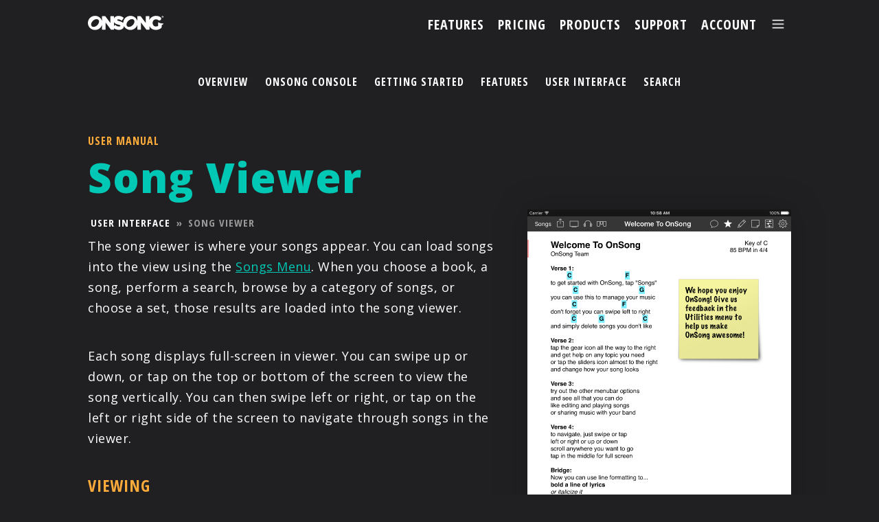

--- FILE ---
content_type: text/html; charset=UTF-8
request_url: https://onsongapp.com/docs/interface/song-viewer/
body_size: 4774
content:
<!DOCTYPE html PUBLIC "-//W3C//DTD XHTML 1.0 Strict//EN" "http://www.w3.org/TR/xhtml1/DTD/xhtml1-strict.dtd">
<html xmlns="http://www.w3.org/1999/xhtml" xml:lang="en" >
	<head>
		<title>OnSong | Manual | Song Viewer</title>
		<meta charset="UTF-8"/>
		<meta http-equiv="content-type" content="text/html; charset=UTF-8" />
		<meta name="author" content="Jason Kichline" />
		<meta name="keywords" content="" />
		<meta name="description" content="" />
	<!-- Basic Page Needs –––––––––––––––––––––––––––––––––––––––––––––––––– -->
	<meta charset="utf-8"/>
	<meta http-equiv="Content-Type" content="text/html;charset=UTF-8"/>

	<!-- Mobile Specific Metas –––––––––––––––––––––––––––––––––––––––––––––––––– -->
	<meta name="viewport" content="width=device-width, initial-scale=1"/>

	<!-- Scripts –––––––––––––––––––––––––––––––––––––––––––––––––– -->
	<script src="//code.jquery.com/jquery-3.7.1.min.js" type="text/javascript"></script>
	<script  src="/assets/scripts/script.js"></script>

	<!-- CSS –––––––––––––––––––––––––––––––––––––––––––––––––– -->
	<link rel="stylesheet" type="text/css" href="/assets/styles/normalize.css"/>
	<link rel="stylesheet" type="text/css" href="/assets/styles/styles.css"/>
	<link rel="stylesheet" type="text/css" href="/assets/styles/print.css" media="print"/>
	<link rel="stylesheet" type="text/css" href="//use.fontawesome.com/releases/v5.7.2/css/all.css" integrity="sha384-fnmOCqbTlWIlj8LyTjo7mOUStjsKC4pOpQbqyi7RrhN7udi9RwhKkMHpvLbHG9Sr" crossorigin="anonymous"/>
	<link rel="stylesheet" type="text/css" href="//cdnjs.cloudflare.com/ajax/libs/owl-carousel/1.3.3/owl.carousel.min.css"/>
	<link rel="stylesheet" type="text/css" href="//cdnjs.cloudflare.com/ajax/libs/owl-carousel/1.3.3/owl.theme.min.css"/>

	<!-- Favicon –––––––––––––––––––––––––––––––––––––––––––––––––– -->
	<!--<link rel="icon" href="?v=2">-->
	<link rel="apple-touch-icon" sizes="180x180" href="/assets/images/apple-touch-icon.png"/>
	<link rel="icon" type="image/png" sizes="32x32" href="/assetsimages/favicon-32x32.png"/>
	<link rel="icon" type="image/png" sizes="16x16" href="/assets/images/favicon-16x16.png"/>
	<link rel="manifest" href="/assets/images/site.webmanifest"/>

	<!-- Google Fonts –––––––––––––––––––––––––––––––––––––––––––––––––– -->
	<link href="//fonts.googleapis.com/css2?family=Open+Sans+Condensed:wght@700&family=Open+Sans:ital,wght@0,400;0,800;1,600;1,700&display=swap" rel="stylesheet"/>
	<script type="text/javascript">
	var _iub = _iub || [];
	_iub.csConfiguration = {"localConsentPath":"/","consentOnContinuedBrowsing":false,"ccpaAcknowledgeOnDisplay":true,"whitelabel":false,"lang":"en","floatingPreferencesButtonDisplay":false,"siteId":2408138,"enableCcpa":true,"countryDetection":true,"cookiePolicyId":56086283, "banner":{ "acceptButtonDisplay":true,"customizeButtonDisplay":true,"position":"float-bottom-center","acceptButtonColor":"#00c6b3","acceptButtonCaptionColor":"white","customizeButtonColor":"#DADADA","customizeButtonCaptionColor":"#4D4D4D","rejectButtonColor":"#666666","rejectButtonCaptionColor":"white","textColor":"#ffffff","backgroundColor":"#000000CC","rejectButtonDisplay":true,"brandBackgroundColor":"rgba(0, 0, 0, 0)","brandTextColor":"black","logo":"/assets/images/logo.svg" }};
	</script>
	<script type="text/javascript" src="//cdn.iubenda.com/cs/ccpa/stub.js"></script>
	<script type="text/javascript" src="//cdn.iubenda.com/cs/iubenda_cs.js" charset="UTF-8" async></script>
		<script src="/assets/scripts/jquery.js"></script>
		<script src="/assets/scripts/html5lightbox.js"></script>
		<script src="/assets/prettyPhoto/scripts/jquery.prettyPhoto.js" charset="utf-8"></script>
		<script src="/assets/mark/jquery.mark.js" charset="utf-8"></script>
		<script type="text/javascript" charset="utf-8">
			$(document).ready(function(){
				$("a[rel^='prettyPhoto']").prettyPhoto({
					theme:'dark_square',
					default_width: 640,
					default_height: 360,
					social_tools:'',
					iframe_markup: "<iframe src='{path}' width='{width}' height='{height}' frameborder='no' allowfullscreen='true'></iframe>"
				});
			});
		</script>
		<style type="text/css">
			mark{
				background: rgba(0,255,231,0.75)
			}
		</style>
		<link href="/docs/docs.css" type="text/css" rel="stylesheet"/>
	</head>
	<body id="manual">
		<div id="container">
<div class="nav">
	<a href="/"><img id="logo" src="/assets/images/onsonglogo.svg"></a>
	<div class="nav-buttons">
		<a href="/features" class="nav-button" id="nav-features"><span>Features</span></a>
		<a href="/pricing" class="nav-button" id="nav-pricing"><span>Pricing</span></a>
		<a href="/products" class="nav-button" id="nav-products"><span>Products</span></a>
		<a href="/resources" class="nav-button" id="nav-resources"><span>Support</span></a>
		<a href="/account" class="nav-button" id="nav-account"><img src="/assets/images/nav/nav-icon-account.svg"/><span>Account</span></a>

		<a href="/menu" class="nav-button" id="nav-menu"><span>Menu</span><img src="/assets/images/icon-menu.png"/></a>
	</div>
</div>
<div id="mainMenu" class="overlay">
	<a class="close">&#x2715;</a>
	<div class="overlay-content">
		<a href="/"><img src="/assets/images/nav/nav-icon-home.svg" title="Home"/></a>
		<div class="links">

				<a href="/account/">Account</a>
				<a href="/artists/">Artists</a>
				<a href="/features/">Features</a>
				<a href="/pricing/">Pricing</a>
				<a href="/partners/">Partners</a>
				<a href="/products/">Products</a>
				<a href="/resources/">Support</a>
				<a href="/account/logout">Sign Out</a>

		</div>
		<div class="appstore-download">
			<a href="/download/"><img src="/assets/images/appstore.svg" id="bannerbadge"></a>
		</div>
	</div>
</div>			<ul id="sections">
				<li><a href="/docs/">Overview</a></li>
				<li><a href="/docs/console/">OnSong Console</a></li>
				<li><a href="/docs/guide/">Getting Started</a></li>
				<li><a href="/docs/features/">Features</a></li>
				<li><a href="/docs/interface/">User Interface</a></li>
				<li><a href="/docs/search">Search</a></li>
			</ul>			<div id="content-wrap">
				<div id="content">
					<div id="description">
						<h3>User Manual</h3>
						<h1>Song Viewer</h1>
						<div id="breadcrumb">
<a href="/docs/interface/">User Interface</a> &raquo; <span>Song Viewer</span>						</div>
						<div id="tiers">
						</div>
						<div id="instructions">
<div id="images">
<img retina="false" title="Song Viewer" width="384" height="512" src="http://onsongapp.s3.amazonaws.com/manual/1e40b67910446537ae03bbafb293cfb6.png" style="margin-top:-2.5em" class="right"\>
</div><p>The song viewer is where your songs appear.  You can load songs into the view using the <a href="/docs/find.php?songs-menu">Songs Menu</a>.  When you choose a book, a song, perform a search, browse by a category of songs, or choose a set, those results are loaded into the song viewer.</p>

<p>Each song displays full-screen in viewer.  You can swipe up or down, or tap on the top or bottom of the screen to view the song vertically.  You can then swipe left or right, or tap on the left or right side of the screen to navigate through songs in the viewer.</p>

<h3 id="viewing">Viewing</h3>

<p>OnSong can view a wide array of <a href="/docs/features/formats/">file formats</a> including text-based chord charts and <a href="/docs/features/formats/pdf/">PDF files</a> among others. They appear in the song viewer and scroll horizontally. Likewise, songs can be browsed by scrolling horizontally through the collection or set.</p>

<h3 id="navigation">Navigation</h3>

<p>While swiping is the standard method of navigating documents on mobile devices, it is challenging to perform these functions while playing an instrument. The song viewer also features areas of the screen that can be tapped for navigation called <a href="navigation-zones">Navigation Zones</a> and <a href="hot-corners">Hot Corners</a></p>

<p><strong>If sections are selectable due to lyrics projection, assigned scenes or MIDI, or if you are using OnSong Connect/OnCue, the section selection will override any other navigation zones or hot corners.</strong></p>

<h3 id="chords">Chords</h3>

<p>If you are using a text-based chord chart, you can also tap on chords to open the <a href="chord-inspector">Chord Inspector</a>. This lets you see different ways to play the chord on various instruments.</p>

<p>While you can change the action that is performed when you tap on a chord in <a href="/docs/interface/menubar/utilities-menu/settings/">Settings</a> Â» <a href="/docs/interface/menubar/utilities-menu/settings/live-settings/">Live Settings</a> Â» <a href="/docs/interface/menubar/utilities-menu/settings/live-settings/chord-playback-setting/">Chord Playback</a>, tapping and holding on the chords will always open the <a href="chord-inspector">Chord Inspector</a>.</p>

<h3 id="sections">Sections</h3>

<p>If you are using <a href="/docs/features/lyrics-projection/">Lyrics Projection</a>, you can tap on sections of lyrics to choose what is displayed on the connected video display.  The currently selected section is highlighted using a colored bar on the left side of the screen.  You can change the color of this bar in <a href="/docs/interface/menubar/utilities-menu/settings/">Settings</a> Â» <a href="/docs/interface/menubar/utilities-menu/settings/display-settings/">Display Settings</a> Â» <a href="/docs/interface/menubar/utilities-menu/settings/display-settings/song-viewer/">Song Viewer</a> Â» <a href="/docs/interface/menubar/utilities-menu/settings/display-settings/song-viewer/position/">Vertical Position Indicator</a>.</p>

<p>You can tap and hold sections in the song viewer to open the <a href="section-mapping-menu">Section Mapping Menu</a>. This menu allows you to map <a href="section-mapping-menu/scene-picker">Scenes</a> and <a href="section-mapping-menu/midi-events">MIDI Events</a> to a section of the song. In previous versions this was assigned to the section by its placement in the song. In OnSong 1.999 and greater, new section assignments are set to the named label and stanza. For instance, MIDI and scenes assigned to the first part of Chorus 1 will stay with the Chorus even if its position changes.</p>

<p>When the section is selected, the scene is set and the MIDI events are sent.</p>

<h3 id="layout">Layout</h3>

<p>You can change the way your chord charts appear using the <a href="/docs/interface/menubar/style-preferences-menu/">Style Preferences Menu</a> which changes the font and styles for the chord chart.  You can also change the page layout using the <a href="/docs/interface/menubar/utilities-menu/editors/navigation/layout/">Layout Screen</a> found in the <a href="/docs/interface/menubar/utilities-menu/editors/navigation/">Navigation Editor</a> in the <a href="/docs/interface/menubar/utilities-menu/">Utilities Menu</a>.</p>
<div id="version">OnSong 2024 &#151; Last Updated on December 26, 2020</div><div style="clear:both"></div>
						</div>
						</div>
					</div>
				</div>
			</div>
<!-- Start Footer –––––––––––––––––––––––––––––––––––––––––––––––––– -->

<div class="row" id="footer">
	<div class="footerlinks">
		<div class="column-onefourth">
			<img style="height:21px;float: left;" src="/assets/images/onsonglogo.svg"/>
			<a href="/download/"><img src="/assets/images/appstore.png" id="footerbadge" style="width:134px;"></a>
		</div>
		<div class="column-onefourth">
			<ul>
				<li><a href="/artists/">Artists</a></li>
				<li><a href="/features/">Features</a></li>
				<li><a href="/pricing/">Pricing</a></li>
				<li><a href="/products/">Products</a></li>
				<li><a href="/partners/">Partners</a></li>
				<li><a href="/resources/">Support</a></li>
			</ul>
		</div>
		<div class="column-onefourth">
			<ul>
				<li><a href="/contact/">Contact Us</a></li>
				<li><a href="/releases/">Release Notes</a></li>
				<li><a href="/refund/">Refund Policy</a></li>
				<li><a href="https://www.iubenda.com/privacy-policy/56086283" class="iubenda-nostyle no-brand iubenda-noiframe iubenda-embed iubenda-noiframe " title="Privacy Policy">Privacy Policy</a><script type="text/javascript">(function (w,d) {var loader = function () {var s = d.createElement("script"), tag = d.getElementsByTagName("script")[0]; s.src="https://cdn.iubenda.com/iubenda.js"; tag.parentNode.insertBefore(s,tag);}; if(w.addEventListener){w.addEventListener("load", loader, false);}else if(w.attachEvent){w.attachEvent("onload", loader);}else{w.onload = loader;}})(window, document);</script></li>
				<li><a href="https://www.iubenda.com/privacy-policy/56086283/cookie-policy" class="iubenda-nostyle no-brand iubenda-noiframe iubenda-embed iubenda-noiframe " title="Cookie Policy">Cookie Policy</a><script type="text/javascript">(function (w,d) {var loader = function () {var s = d.createElement("script"), tag = d.getElementsByTagName("script")[0]; s.src="https://cdn.iubenda.com/iubenda.js"; tag.parentNode.insertBefore(s,tag);}; if(w.addEventListener){w.addEventListener("load", loader, false);}else if(w.attachEvent){w.attachEvent("onload", loader);}else{w.onload = loader;}})(window, document);</script></li>
			</ul>
		</div>
		<div class="column-onefourth" style="line-height: 0;">
			<a href="/facebook/" target="_blank"><img src="/assets/images/icon-facebook.png" class="footersocial"/></a>
			<a href="/instagram/" target="_blank"><img src="/assets/images/icon-instagram.png" class="footersocial"/></a>
			<a href="/twitter/" target="_blank"><img src="/assets/images/icon-twitter.png" class="footersocial"/></a>
			<a href="/youtube/" target="_blank"><img src="/assets/images/icon-youtube.png" class="footersocial"/></a>
		</div>
	</div>
	<div class="footercopyright">
    	<p>© 2025 OnSong LLC. All rights reserved unless otherwise stated.</p>
		<p style="margin-top:0.5em;">OnSong&reg; and the OnSong O-logo are either registered trademarks or trademarks of OnSong LLC in the United States and/or other countries.</p>
    </div>
    
	<div id="translation">
		<div id="google_translate_element"></div>
	</div>
	<script type="text/javascript">function googleTranslateElementInit(){new google.translate.TranslateElement({pageLanguage: 'en', layout: google.translate.TranslateElement.FloatPosition.TOP_LEFT, gaTrack: true, gaId: 'UA-29353200-1'}, 'google_translate_element');}</script>
	<script type="text/javascript" src="//translate.google.com/translate_a/element.js?cb=googleTranslateElementInit"></script>
</div>

<script type="text/javascript">
	var modal = document.querySelector(".modal");
	var trigger = document.querySelector(".trigger");
	var closeButton = document.querySelector(".close-button");
	var videoIframe = document.querySelector("#learn-more-video");

	function toggleModal() {
		modal.classList.toggle("show-modal");
		if (!modal.classList.contains("show-modal")) {
			videoIframe.src = "";
			setTimeout(function () {
				videoIframe.src = videoIframe.getAttribute("yt-src");
			}, 100);
		}
	}

	function windowOnClick(event) {
		if(event.target === modal) {
			toggleModal();
		}
	}

	if(trigger) {
		trigger.addEventListener("click", toggleModal);
	}
	if(closeButton) {
		closeButton.addEventListener("click", toggleModal);
	}
	window.addEventListener("click", windowOnClick);
</script>		</div>
	</body>
</html>

--- FILE ---
content_type: text/css
request_url: https://onsongapp.com/assets/styles/styles.css
body_size: 11156
content:
@charset "UTF-8";
/* CSS Document */

/* Colors
Body Grey - #202023
Dark Grey - #1a1a1c
Medium Grey - #29292c
Light Grey - #a1a1a1
Teal - #00c8b5
Orange - #ffac3b
Purple - #ad5fff
*/

/*
@media (min-width: 50px) {}
@media (min-width: 800px) {}
*/

/* CONTENTS
0. Reset
1. Universal
2. Fonts
3. Nav/Menu
4. Footer
5. Index
6. Pricing
7. Resources
8. Features
9. Partners
10. Artists
*/

:root {
	--app-color: #00c6b3;
	--app-color-rgb: 0, 198, 179;
}

/* 0. Reset
–––––––––––––––––––––––––––––––––––––––––––––––––– */

html, body, div, span, h1, h2, h3, p, a, img, ul, li, dd, dt {
	margin: 0;
	padding: 0;
	border: 0;
	font-size: 100%;
	font: inherit;
	vertical-align: baseline;
}

/* 1. Universal
–––––––––––––––––––––––––––––––––––––––––––––––––– */
html {
	font-size: 62.5%;
}

body {
	font-size: 1.5em;
	line-height: 1.6;
	font-family: 'Open Sans', sans-serif;
	background: #202023;
	color:#FFF;
	-webkit-font-smoothing: antialiased;
	-moz-osx-font-smoothing: grayscale;
	overflow-x: hidden;
}

sup {
	font-size: 65%;
	opacity: 0.75;
	text-decoration: none!important;
}

a.button {
	display: inline-block;
}

button, input[type=submit], input[type=button], a.button {
	border-radius: 100px;
	padding: 6px 30px;
	font-family: 'Open Sans Condensed', sans-serif;
	font-weight: 700;
	letter-spacing: .1em;
	text-transform: uppercase;
	font-size: 16px!important;
	background-color: transparent;
	border: 3px solid #00c8b5;
	color:#00c8b5;
}

button:hover, input[type=submit]:hover, input[type=button]:hover, a.button:hover {
	background-color: #00c8b5;
	border: 3px solid #00c8b5;
	color:#202023;
}

button:disabled, input[type=submit]:disabled, input[type=button]:disabled, a.button:disabled {
	background-color: transparent;
	border: 3px solid #999;
	color:#999;
}

button.icon, input[type=submit].icon, input[type=button].icon, a.button.icon {
	width:42px;
	height:42px;
	background-repeat: no-repeat;
	background-position:center;
	background-size:22px;
}

button.destructive, input[type=submit].destructive, input[type=button].destructive, a.button.destructive {
	border: 3px solid #F40;
	color:#F40;
}

button.destructive:hover, input[type=submit].destructive:hover, input[type=button].destructive:hover, a.button.destructive:hover {
	background-color: #F40;
	border: 3px solid #F40;
	color:#202023;
}

.destructive.icon {
	background-image: url("/assets/images/button-destructive.png");
}

.destructive.icon:hover {
	background-image: url("/assets/images/button-destructive-hover.png");
}

button.affirmative, input[type=submit].affirmative, input[type=button].affirmative, a.button.affirmative {
	border: 3px solid #0A4;
	color:#0A4;
}

button.affirmative:hover, input[type=submit].affirmative:hover, input[type=button].affirmative:hover, a.button.affirmative:hover {
	background-color: #0A4;
	border: 3px solid #0A4;
	color:#202023;
}

.affirmative.icon {
	background-image: url("/assets/images/button-affirmative.png");
}

.affirmative.icon:hover {
	background-image: url("/assets/images/button-affirmative-hover.png");
}

button.cancellable, input[type=submit].cancellable, input[type=button].cancellable, a.button.cancellable {
	border: 3px solid #999;
	color:#999;
}

button.cancellable:hover, input[type=submit].cancellable:hover, input[type=button].cancellable:hover, a.button.cancellable:hover {
	background-color: #999;
	border: 3px solid #999;
	color:#202023;
}

.cancellable.icon {
	background-image: url("/assets/images/button-cancel.png");
}

.cancellable.icon:hover {
	background-image: url("/assets/images/button-cancel-hover.png");
}

button.action, input[type=submit].action, input[type=button].action, a.button.action {
	border: 3px solid #ffac3b;
	color:#ffac3b;
}

button.action:hover, input[type=submit].action:hover, input[type=button].action:hover, a.button.action:hover {
	background-color: #ffac3b;
	border: 3px solid #ffac3b;
	color:#202023;
}

#outline:hover, button.outline:hover {
	background-color: #00c8b5;
	border: 3px solid #00c8b5;
	color:#202023;
}

#outline, button.outline {
	background-color: transparent;
	border: 3px solid #00c8b5;
	color:#00c8b5;
}

#outline:hover, button.outline:hover {
	background-color: #00c8b5;
	border: 3px solid #00c8b5;
	color:#202023;
}

#outline:disabled, button.outline:disabled {
	background-color: transparent;
	border: 3px solid #38383b;
	color:#38383b;
}

#dark {
	background-color: #202023;
	border: 3px solid #202023;
	color:#ffffff;
}

#dark:hover {
	background-color: #ffffff;
	border: 3px solid #ffffff;
	color:#202023;
}

ul {
	text-decoration: none;
	list-style: none;
}

li {

}

ul.errors li {
	color: #F40;
}

div#content div#instructions h3 {
	font-size: 24px;
	line-height: 28px;
}

div#content div#instructions h4 {
	font-size: 18px;
	line-height: 20px;
}

div#content ul {
	margin-bottom: 2em;
	margin-left:1.5em;
	list-style:square;
	margin:1em 1em 2em 2em;
}

div#content ul li {
	list-style-type: square;
	line-height: 1.5;
	font-size: 14px;
}

#breadcrumb {
	color: #999;
	text-transform: uppercase;
	font-family: 'Open Sans Condensed', sans-serif;
	font-weight: 700;
	letter-spacing: 1px;
	margin-top:1em;
	line-height: 1.5;
}

#breadcrumb a {
	white-space: nowrap;
	padding:0 0.25em 0.25em 0.25em;
}

#breadcrumb span {
	white-space: nowrap;
	padding:0 0.25em 0.25em 0.25em;
	color: #999;	
}

ul#sections {
	margin: 0 auto 0 auto;
	font-size: 16px;
	text-transform: uppercase;
	display:table;
}

.feat-artist img {
	width: 136px;
	height: 136px;
	border-radius: 50%;
}

div.artist img {
	width: 72px;
	height: 72px;
	border-radius: 50%;
}

img.partnericon {
	width: 150px;
	height: 150px;
	border-radius: 50%;
}

ul#sections li {
	float: left;
	padding: 0.75em;
}

ul#sections li.selected a {
	font-weight: bold;
	color: #5ab5ab;
}

pre {
	font-family: monospace;
}

pre span.chords {
	font-weight: bold;
	color: #00c6b3;
}

pre span.title {
	font-weight: bold;
}

div.warning {
	width: 92%;
	border-radius: 10px;
	border: 2px solid #ffac3b;
	background-color: rgba(255,172,59,0.1);
	padding: 14px;
	clear: both;
	font-size: 18px;
}

.warning a:hover, .warning a:focus, .warning a:active {
	color: #ffac3b!important;
}

pre span.section {
	font-weight: bold;
	color: #848d8c;
	text-decoration: underline;
}

pre span.instructions {
	color: #848d8c;
	font-style: italic;
}

pre.song-content {
	margin:1em;
	padding:0.5in;
	border: solid 1px #AAA;
	background-color: rgba(128,128,128,0.1);
	line-height: 1.3;
}

fieldset {
	border: 1px solid #333;
	margin-bottom: 1em!important;
}

fieldset legend {
	color: #00c8b5;
	font-size: 16px;
	letter-spacing: 1px;
	text-transform: uppercase;
	font-weight: 800;
	font-family: 'Open Sans Condensed', sans-serif;
}

#content form {
	margin-left:5px;
	margin-bottom: 2em;
}

#content form label {
	display:block;
	text-transform: uppercase;
	font-size: 8pt;
	font-weight: bold;
	color: #808080;
	margin-right:1em;
}

label.nostyle {
	display:inline!important;
	font-family: inherit!important;
	letter-spacing: inherit!important;
	text-transform: none!important;
	font-size: inherit!important;
	font-weight: inherit!important;
	color: inherit!important;
	margin:0!important;
}

#content form input, #content form textarea, #content form select {
	border: solid 2px #00c6b3;
	background-color: #1a1a1c;
	font-family: 'Open Sans Condensed', sans-serif;
	border-radius: 0.5em;
	font-size: 11pt;
	padding: 0.5em;
	width:80%;
	margin-bottom:0.5em;
	-webkit-appearance:none;
}

#content form select {
	background-image: url("/assets/images/pulldown-arrow.png");
	background-repeat: no-repeat;
	background-size: 32px 32px;
	background-position: right center;
}

#content form input.datepicker {
	background-image: url("/assets/images/pulldown-datepicker.png");	
	background-repeat: no-repeat;
	background-size: 32px 32px;
	background-position: right center;
	cursor: default!important;
}

input[type=search], input[type=tel], input[type=text], input[type=email], input[type=date], input[type=number], input[type=password] {
	-webkit-appearance: none;
}

a.right {
	float: right;
	margin: 2em 1em 1em 1em;
}

a.itunes-link {
	display: inline-block;
	margin: 1em 1.5em;
	clear:both;
	width: 110px;
	height: 40px;
	display: block;
	background-image: url('/assets/images/itunes-link-2x.png');
	background-repeat: no-repeat;
	background-size: 110px 40px;
}

.dash-nav ul li a {
	text-transform: uppercase;
}

.dash-nav-main h4 {
	text-align: left;
	margin-left: 16px;
	display:none;
}

.column-one {
	width:100%;
	clear:both;
}

.column-two {
	width:100%;
}

.column-two label {
	float:left;
	display: inline-block;
}

label div.avatar {
	display:inline-block;
	margin-top:10px;
	margin-bottom: 40px;
	clear: both;
	padding:5px 0 5px 0;
}

label div.avatar img {
	width:44px;
	float:left;
	margin-right:20px;
	border-radius:50%;
}

label div.avatar a {
	display: inline-block;
}

#menu-button {
	font-size:20px;
	cursor:pointer;
	color:#FFFFFF;
	float:right;
	font-family: 'Open Sans Condensed', sans-serif;
	letter-spacing: 2px;
	text-transform: uppercase;
}

#menu-text {
	display: none;
	margin-right: 10px;
}

@media (min-width:520px) {
	#menu-text {
		display: inline;
	}
}

@media (min-width: 50px) {
	#internal-banner-admin img {
		position: absolute;
		top: 0;
		right: 0;
		width: 90%;
		z-index: -10000;
	}

	.row, div#content {
		padding: 35px 10% 35px 10%;
		clear: both;
		display: inline-block;
		width: 80%;
	}
	
	.column-one label {
		width:100%;
	}
	
	.column-two label {
		width:100%;
	}

	.column-half {
		float: left;
		width: 100%;
		margin-right: 0;
	}

	.column-half-full {
		float: left;
		width: 100%;
	}

	.column-half:first-child {
		float: left;
		margin-right: 0;
		width: 100%;
		margin-bottom:0;
	}

	.column-half:th-child(2) {
		float: left;
		margin-right: 10%;
		width: 100;
		margin-bottom:0;
	}

	.column-onethird {
		 float: left;
		 width: 100%;
		 margin-right: 0;
		 margin-bottom: 50px;
	}

	.column-onethird:last-child {
		 float: left;
		 width:100%;
		 margin-right: 0;
		 margin-bottom: 50px;
	}

	.column-onefourth:last-child {
		float: left;
		width: 100%;
		margin-right:0;
		margin-bottom: 50px;
	}

	.column-onefourth {
		float: left;
		width: 100%;
		margin-bottom: 50px;
	}
	
	.dash-nav {
		background:#38383c;
		width:50px;
		position:fixed;
		display:block;
		top:70px;
		left:0;
		text-align: center;
		height: calc(100% - 70px);
		overflow-x: hidden;
		overflow-y: scroll;
	}
	
	.dash-nav-main li {
		border-radius: 18px 0 0 18px!important;
		overflow: auto;
	}
	
	.dash-nav-main li span {
		display: none;
	}
	
	.dash-nav>h2, .dash-nav>h3 {
		display: none;
	}

	.dash-body {
		width:90%;
		float: left;
		padding:5%;
		margin-left: 0;
		min-height: 500px;
	}

	.-sub {
		position: relative;
		bottom: 0;
		margin-top: 40px;
	}

	.dash-title button {
		float: left;
		margin-top: 0 !important;
		width: 100%;
		margin-bottom: 40px;
	}

	.member {
		width: 90%;
		padding:5%;
		border: 2px solid #00c8b5;
		border-radius: 10px;
		display: inline-block;
		position: relative;
		cursor: pointer;
	}
	
	.member.inactive-status {
		opacity: 0.5;
	}
	
	.member.admin-status p {
		font-weight: bold;
	}
	
	.member:hover {
		background-color: rgba(0,200,181,0.1);
	}

	.member-name {
		float: left;
		width: 100%;
	}

	.member-email {
		float: left;
		width: 100%;
		margin-top: 10px;
		white-space: nowrap;
	}

	.member-role {
		float: left;
		width: 100%;
		margin-top: 10px;
		white-space: nowrap;
	}

	.member-edit {
		float: left;
		width: 100%;
		margin-top: 10px;
	}

	.member-list-titles {
		display: none;
		width: 100%;
	}

	.group-tile {
		float: left;
		width: 90%;
		margin: 20px 0 20px 0;
		padding:5%;
		border: 2px solid #00c8b5;
		border-radius: 10px;
		margin-top: 40px;
		text-align: center;
		text-transform: none;
	}

	#group-select button {
		text-align: center;
		margin-top: 60px;
		width: 100%;
		margin-left:0%;
	}

	#member-invite {
		width: 70%;
		margin-left: 10%;
		border-radius: 10px;
		padding:5%;
		margin-bottom: 75px;
	}

	#member-invite button {
		width:100%;
		margin-left: 0%;
	}

	#create button {
		width: 100%;
		margin-left:0%;
		margin-top: 40px;
	}
	
	.pricing-intro img {
		margin-top:20px;
	}

	.pricing-description {
		width: 100%;
		float:left;
		margin-right: 0%;
	}

	.row .pricing-plans {
		width: 100%;
		float: right;
	}

	.ind-plan {
		width:100%;
		float: left;
		padding:2%;
		text-align: center;
		margin-top:40px;
	}

	.group-plan {
		border:2px solid #00c8b5;
		border-radius:10px;
		width:100%;
		margin-right:2%;
		float: left;
		padding:2%;
		text-align: center;
		margin-top:40px;
	}

	.enter-plan {
		clear: both;
		padding: 5%;
		width:95%;
		border:2px solid #00c8b5;
		border-radius:10px;
		margin-top: 40px;
		position: relative;
		display: inline-block;
	}

	.enter-plan button {
		float: left;
		position: relative;
		right: auto;
		margin-top: 20px;
	}

	#no-sub img {
		margin-bottom: 40px;
	}
}

@media (min-width: 800px) {
	#internal-banner-admin img {
		position: absolute;
		top: 0;
		right: 0;
		width: 50%;
		z-index: -10000;
	}

	.row, div#content {
		padding: 50px 10% 50px 10%;
		clear: both;
		display: inline-block;
		width: 80%;
	}
	
	.column-one label {
		width:100%;
	}
	
	.column-two label {
		width:48%;
	}
	
	.column-two label:nth-child(odd) {
		margin-right: 4%;
	}

	.column-half {
		float: left;
		width: 45%;
		margin-right: 0;
	}

	.column-half-full {
		float: left;
		width: 50%;
	}

	.column-half:first-child {
		float: left;
		margin-right: 10%;
		width: 45%;
		margin-bottom:0;
	}

	.column-half:th-child(2) {
		float: left;
		margin-right: 10%;
		width: 45%;
		margin-bottom:0;
	}

	.column-onethird {
		 float: left;
		 width: 28%;
		 margin-right: 8%;
		 margin-bottom:0;
	}

	.column-onethird:last-child {
		 float: left;
		 width: 28%;
		 margin-right: 0;
		 margin-bottom:0;
	}

	.column-onefourth:last-child {
		float: left;
		width: 21%;
		margin-right:0;
	}

	.column-onefourth {
		float: left;
		width: 21%;
		margin-right: 5%;
	}

	.dash-nav {
		background:#38383c;
		width: 15em;
		float: left;
		position:fixed;
		padding:2% 0 2% 0;
		text-align: center;
		height: 100%;
		top:unset;
		left: unset;
		overflow-y: scroll;
	}
	
	.dash-nav-main li span {
		display: inline-block;
	}
	
	.dash-nav span.beta {
		background-image: none!important;
		text-indent: 0!important;
		width: auto!important;
		height: auto!important;
		margin-left: 0.3em!important;
		margin-top: -0.6em!important;
	}
	
	.dash-nav>h2, .dash-nav>h3 {
		display: block;
	}
	
	body:has(.dash-nav) {
		margin-left: unset;
	}
	
	body:has(.dash-nav) .row {
		padding:50px 10% 50px calc(10% + 15em);
		width:(80% - 15em);
	}
	
	body:has(.dash-nav) .nav {
		margin-left: unset;
		width: 100%;
		margin-bottom: 20px;
	}
	
	img.dash-avatar {
		width: 44px;
		height:44px;
		border-radius: 22px;
	}
	
	.dash-nav-main {
		margin-top:40px;
	}
	
	.dash-nav-main h4 {
		display: block;
	}
	
	.dash-nav-main img {
		width: 22px;
		float: left;
		margin-right: 10px;
		margin-top:4px;
	}
	
	.dash-nav-main li {
		border-radius: 18px 0 0 18px!important;
		overflow: auto;
		padding: 10px!important;
	}
	
	.dash-nav-main li span {
		display: inline-block;
	}
	
	.dash-nav-main li a:hover img {
		filter: sepia(200%) saturate(300%) brightness(30%) hue-rotate(103deg) saturate(400%) brightness(220%)!important;
	}
	
	.dash-nav>h2, .dash-nav>h3 {
		display: block;
	}
	
	.nav {
		padding: 30px 10% 30px 10%;
		width: 80%;
	}
	
	body:has(.dash-nav) {
		margin-left: unset!important;
	}
	
	body:has(.dash-nav) .nav {
		margin-left: unset!important;
		width: 80%!important;
	}
	
	img.dash-avatar {
		width: 44px;
		height:44px;
		border-radius: 22px;
	}
	
	.dash-nav-main {
		margin-top:40px;
	}
	
	.dash-nav-main li {
		padding: 10px;
	}
	
	.dash-body {
		float: left;
		padding:5%;
		min-height: 500px;
	}
	
	#dash:has(.dash-nav) > .dash-body {
		width:65%;
		margin-left: 15em;
	}

	.dash-nav-sub {
		margin-left: 10px;
		margin-top: 60px;
		padding-bottom: 100px;
	}
	
	.dash-nav-sub li img {
		width: 14px;
		height: 14px;
		margin-bottom: -1px;
		margin-right: 6px;
		filter: brightness(63%);
		display: none;
	}
	
	.dash-nav-sub li a:hover img {
		filter: sepia(200%) saturate(300%) brightness(30%) hue-rotate(103deg) saturate(400%) brightness(220%);
	}
	
	.dash-nav-sub li span {
		display: inline!important;
	}

	.dash-title button {
		float:right;
		margin-top: 0;
		width: auto;
		margin-bottom: 0px;
	}

	.member {
		width: 96%;
		padding:2%;
		border: 2px solid #00c8b5;
		border-radius: 10px;
		display: inline-block;
		position: relative;
	}

	.member-name {
		float: left;
		width: 34%;
	}

	.member-email {
		float: left;
		width: 40%;
		margin-top: 0px;
	}

	.member-role {
		float: left;
		width: 22%;
		margin-top: 0px;
	}

	.member-edit {
		float: left;
		width: 4%;
		margin-top: 0px;
	}

	.member-list-titles {
		display: inline-block;
		width: 100%;
	}

	.group-tile {
		float: left;
		width: 35%;
		margin: 20px 2% 20px 2%;
		padding:5%;
		border: 2px solid #00c8b5;
		border-radius: 10px;
		text-align: center;
		text-transform: none;
	}

	#group-select button {
		text-align: center;
		margin-top: 60px;
		width: 50%;
		margin-left:25%;
	}

	#member-invite {
		width: 40%;
		margin-left: 25%;
		border-radius: 10px;
		padding:5%;
		margin-bottom: 75px;
	}

	#member-invite button {
		width:50%;
		margin-left: 25%;
	}

	#create button {
		width: 50%;
		margin-left:25%;
		margin-top: 40px;
	}
	
	.pricing-intro img {
		margin-top:0;
	}

	.pricing-description {
		width: 25%;
		float:left;
		margin-right: 5%;
	}

	.pricing-group .pricing-description {
		width: 100%;
		float:none;
		margin-right: 0;
	}

	.row .pricing-plans {
		width: 70%;
		float: right;
	}
	
	.pricing-group .pricing-plans, .pricing-gift {
		width: 100%;
		float:none;
	}

	.ind-plan {
		width:42%;
		float: left;
		padding:2%;
		text-align: center;
		margin-top:0px;
	}

	.group-plan {
		border:2px solid #00c8b5;
		border-radius:10px;
		width:18%;
		margin-right:2%;
		float: left;
		padding:2%;
		text-align: center;
		margin-top:0px;
	}
	
	.gift-plan {
		border:2px solid #00c8b5;
		border-radius:10px;
		width:19%;
		margin-right:2%;
		float: left;
		padding:2%;
		text-align: center;
		margin-top:0px;
	}
	
	.gift-plan:last-child {
		margin-right: 0;
	}
	
	.gift-plan button {
		margin-top:1em;
	}

	.enter-plan {
		clear: both;
		padding: 2% 2% 1.25% 2%;
		width:95%;
		border:2px solid #00c8b5;
		border-radius:10px;
		margin-top: 20px;
		position: relative;
		display: inline-block;
	}

	.enter-plan button {
		float: right;
		position: absolute;
		right: 20px;
		margin-top: 0px;
	}

	#no-sub img {
		margin-bottom: 0px;
	}
}


/* 2. Fonts
–––––––––––––––––––––––––––––––––––––––––––––––––– */
a {
	font-family: 'Open Sans Condensed', sans-serif;
	color:#ffffff;
	font-weight: 700;
	letter-spacing: 1px;
	margin-top: 10px;
	text-transform: uppercase;
	text-decoration: none;
}

a:hover {
	color:#00c8b5;
}

h1, h2, h3 {
	margin-top: 0;
	margin-bottom: 10px;
}

@media (min-width: 50px) {
	h1 {
		font-size: 34px;
		letter-spacing: 1px;
		line-height:44px;
		color: #00c8b5;
		font-weight: 600;
		font-family: 'Open Sans', sans-serif;
	}

	h2 {
		font-size: 30px;
		letter-spacing: 1px;
		line-height: 44px;
		color: #00c8b5;
		font-weight: 600;
		font-family: 'Open Sans', sans-serif;
	}

	h3 {
		color: #ffac3b;
		font-size: 16px;
		letter-spacing: 1px;
		text-transform: uppercase;
		font-weight: 800;
		font-family: 'Open Sans Condensed', sans-serif;
		margin-bottom: 20px;
		line-height: 18px;
	}

	h4 {
		color: #a1a1a1;
		font-size: 16px;
		letter-spacing: 2px;
		text-transform: uppercase;
		font-weight: 800;
		font-family: 'Open Sans Condensed', sans-serif;
		margin-bottom: 3px;
	}

	p, ul, ol {
		font-family: 'Open Sans', sans-serif;
		font-size: 18px;
		line-height: 30px;
		color: #ffffff;
		letter-spacing: 0.5px;
		font-weight: 400;
		margin-bottom: 40px;
	}

	p.intro {
		font-family: 'Open Sans', sans-serif;
		font-size: 20px;
		line-height: 32px;
		color: #ffffff;
		letter-spacing: 0.5px;
		font-weight: 400;
		margin-bottom: 50px;
		text-transform: none;
	}
}

@media (min-width: 800px) {
	h1 {
		font-size: 60px;
		letter-spacing: 1px;
		line-height: 80px;
		color: #00c8b5;
		font-weight: 600;
		font-family: 'Open Sans', sans-serif;
	}

	h2 {
		font-size: 30px;
		letter-spacing: 1px;
		line-height: 44px;
		color: #00c8b5;
		font-weight: 600;
		font-family: 'Open Sans', sans-serif;
	}

	h3 {
		color: #ffac3b;
		font-size: 16px;
		letter-spacing: 1px;
		text-transform: uppercase;
		font-weight: 800;
		font-family: 'Open Sans Condensed', sans-serif;
		margin-bottom: 20px;
		line-height: 18px;
	}

	h4 {
		color: #a1a1a1;
		font-size: 16px;
		letter-spacing: 2px;
		text-transform: uppercase;
		font-weight: 800;
		font-family: 'Open Sans Condensed', sans-serif;
		margin-bottom: 3px;
		margin-block-start:0;
	}

	p {
		font-family: 'Open Sans', sans-serif;
		font-size: 18px;
		line-height: 30px;
		color: #ffffff;
		letter-spacing: 0.5px;
		font-weight: 400;
		margin-bottom: 40px;
	}

	p.intro {
		font-family: 'Open Sans', sans-serif;
		font-size: 24px;
		line-height: 38px;
		color: #ffffff;
		letter-spacing: 0.5px;
		font-weight: 400;
		margin-bottom: 50px;
	}
	
	p.intro a {
		font-family: 'Open Sans', sans-serif;
		font-size: 24px;
		line-height: 38px;
		text-transform: none;
		text-decoration: underline;
		letter-spacing: 0.5px;
		font-weight: 400;
	}
}

/* 3. Nav/Menu
–––––––––––––––––––––––––––––––––––––––––––––––––– */

.newsbanner {
	background: #ffac3b;
	padding: 12px 10%;
	text-align: center;
	width: 80%;
	color:#000;
	text-transform: uppercase;
}

.newsbanner p {
	font-size: 16px;
	letter-spacing: 1px;
	text-transform: uppercase;
	font-weight: 800;
	font-family: 'Open Sans Condensed', sans-serif;
	color: #202023;
	line-height: 1;
	margin-bottom: 0;
	display: inline-block;
}

.newsbanner a {
	color: #000;
}

.newsbanner a:hover {
	color:#5d3b0c;
}

.nav {
	padding: 20px;
	margin-bottom: 20px;
	position:sticky;
	top:0;
	left:0;
	overflow: auto;
	z-index:10000;
	background-color:rgba(32,32,35,0.75);
	mask: linear-gradient(to top, transparent,black 10%);
	backdrop-filter: blur(10px);
}

@media (min-width:800px) {
	.nav {
		padding: 20px 10% 20px 10%;
		width: 80%;
	}
}

.nav * {
	mask:none;
}

.nav #logo {
	margin-top:3px;
	height:21px;
}

.nav-buttons {
	clear: none;
	float: right;
	margin-top: 0;
}

.nav-button {
	font-size: 20px;
	padding:5px 8px 5px 8px;
	border-radius: 8px;
	display: none;
}

.nav-button.selected {
	background-color:rgb(0,198,179);
	color: #000;
}

.nav-button img {
	height: 16px;
	margin-right: 7px;
}

.nav-button:hover img {
	filter: sepia(200%) saturate(300%) brightness(30%) hue-rotate(103deg) saturate(400%) brightness(220%);
}

.nav-button.selected img {
	filter: brightness(0%);
}

.nav.menu-selected .nav-button.selected {
	background-color: transparent;
	color: rgb(0,198,179);
}

.nav.menu-selected #nav-menu {
	background-color:rgb(0,198,179);
	color: #000;
}

.nav.menu-selected #nav-menu img {
	filter: brightness(0%);
}

#nav-menu {
	display: inline;
}

#nav-menu span {
	display: inline;
}

#nav-menu img {
	display: inline;
	margin-right: 0;
}

@media (min-width: 900px) {
	.nav-button {
		display: inline;
	}
	.nav-button img {
		display: none;
	}
	#nav-menu span {
		display: none;
	}
}

.overlay {
	height: 0;
	width: 100%;
	position: fixed;
	z-index: 10000;
	top: 0;
	left: 0;
	background-color: rgba(0,0,0,0.5);
	backdrop-filter: blur(10px);
	overflow-y: hidden;
	transition: 0.5s;
	-ms-overflow-style: none;  /* Internet Explorer 10+ */
	scrollbar-width: none;  /* Firefox */
}

.overlay::-webkit-scrollbar { 
	display: none;  /* Safari and Chrome */
}

.overlay-content {
	position: relative;
	top: 0;
	width:800px;
	margin:0 auto;
	text-align: center;
	margin-top: 70px;
}

.overlay-content a {
	text-transform: uppercase;
}

.overlay a {
	padding: 2px;
	text-decoration: none;
	font-size: 36px;
	color: #FFF;
	display: block;
	transition: 0.3s;
	margin:0;
}

.overlay a img {
	height: 36px;
}

#bannerbadge {
	width: 134px;
	height: auto;
}

.overlay a:hover, .overlay a:focus {
	color: #00c8b5;
}

.overlay a:hover img, .overlay a:focus img {
	filter: sepia(200%) saturate(300%) brightness(30%) hue-rotate(103deg) saturate(400%) brightness(220%);
}

.overlay .close {
	position: absolute;
	top: 20px;
	right: 45px;
	font-size: 40px;
	color: rgba(128,128,128,0.5);
}

.overlay-content .links {
	columns: 3;
	column-gap: 2em;
	margin:1em;
}

@media (min-height:500px) {
	.overlay-content {
		width:400px;
	}
	.overlay-content .links {
		columns: 2;
	}
}

@media (min-height:750px) {
	.overlay-content {
		width:200px;
	}
	.overlay-content .links {
		columns: 1;
	}
}

.overlay-content .appstore-download {
	margin:1em;
}

#translation {
	padding-top: 50px;
	clear:both;
}

@media screen and (max-height: 450px) {
	.overlay-content {
		margin-top: 15px;
	}
	.overlay .close {
		font-size: 40px;
		top: 15px;
		right: 35px;
	}
}

/* 4. Footer
–––––––––––––––––––––––––––––––––––––––––––––––––– */

#google_translate_element select {
	display: block;
}

@media (min-width: 800px) {
	#google_translate_element select {
		display: inline;
	}
}

@media (min-width: 50px) {
	#footer .column-onefourth:last-child {
		float: left;
		width: 100%;
		margin-right:0;
	}

	#footer .column-onefourth {
		float: left;
		width: 100%;
	}

	#footer {
		background: #1a1a1c;
		background-size: cover;
		background-repeat: no-repeat;
		background-position: center;
	}

	.footercopyright {
		position: relative;
		display: inline-block;
		margin-top: 100px;
	}

	.footercopyright p {
		margin-bottom: 0;
		color: #a9a9aa;
		font-family: 'Open Sans Condensed', sans-serif;
		letter-spacing: 2px;
		font-size: 12px;
		line-height: 14px;
		text-transform: uppercase;
	}

	#footerbadge {
		float: left;
		clear: both;
		margin-top: 50px;
		margin-bottom: 50px;
	}

	.footerlinks ul {
		margin-top: 0px;
	}
	
	.footerlinks ul a {
		text-transform: uppercase;
	}

	.footersocial {
		margin-top: 50px;
		float: left;
		margin-right: 10px;
		width:25px;
	}
}

@media (min-width: 800px) {
	#footer .column-onefourth:last-child {
		float: left;
		width: 21%;
		margin-right:0;
	}

	#footer .column-onefourth {
		float: left;
		width: 21%;
		margin-right: 5%;
	}

	#footer {
		background: #1a1a1c;
		background-size: contain;
		background-repeat: no-repeat;
		background-position: left;
	}

	.footercopyright {
		position: relative;
		display: inline-block;
		margin-top: 100px;
		float: left;
		clear: both;
	}

	.footercopyright p {
		margin-bottom: 0;
		color: #a9a9aa;
		font-family: 'Open Sans Condensed', sans-serif;
		letter-spacing: 2px;
		font-size: 12px;
		text-transform: uppercase;
	}

	.footersocial {
		margin-top: 0px;
		float: right;
		margin-right: 0px;
		margin-left: 10px;
	}
}

/* 5. Index (Banner)
–––––––––––––––––––––––––––––––––––––––––––––––––– */
@media (min-width: 50px) {
	#index-banner {
		height: 300px;
		overflow: hidden;
		position: relative;
	}

	#bannercontent h1 {
		font-size: 34px;
		line-height:48px;
	}

	.bubbleone {
		display: none;
		position: absolute;
		height: 110px;
		top: 130px;
		right: 54%;
	}

	.bubbletwo {
		display: none;
		position: absolute;
		height: 135px;
		top: 200px;
		right: 4%;
		z-index:1000;
	}

	#bannercontent {
		width: 100%;
		margin-top: 30px;
	}

	#bannercontent button {
		margin-left: 10px;
		position: absolute;
	}

	#feature img {
		width: 100%
	}

	#feature-content {
		margin-top:100px;
		text-align: center;
	}

	.banner-video {
		display: none;
		height: 300px;
		width: 300px;
		background: url(/assets/images/banner-vid.gif);
		background-position: center center;
		background-size: cover;
		border-radius: 600px;
		position: absolute;
		top: -20px;
		right: -50px;
	}
	
	#stats {
		display: none;
	}

	.modal {
		position: fixed;
		z-index: 100000;
		left: 0;
		top: 0;
		width: 100%;
		height: 100%;
		background-color: rgba(26, 26, 28, 0.9);
		opacity: 0;
		visibility: hidden;
		transform: scale(1.1);
		transition: visibility 0s linear 0.25s, opacity 0.25s 0s, transform 0.25s;
	}

	.modal-content {
		position: absolute;
		top: 10%;
		left: 10%;
		/* transform: translate(-50%, -50%); */
		background-color: #1a1a1c;
		width: 80%;
		height: 80%;
		border-radius: 0.5rem;
	}
	
	.close-button {
		float: right;
		width: 64px;
		text-align: center;
		border-radius: 0.25rem;
		background-color: #00c8b5;
		margin-top: -80px;
		font-size: 40px;
		color: white;
	}
	
	.close-button:hover {
		background-color: darkgray;
	}

	.show-modal {
		opacity: 1;
		visibility: visible;
		transform: scale(1.0);
		transition: visibility 0s linear 0s, opacity 0.25s 0s, transform 0.25s;
	}

	button.trigger {
		background: transparent;
		border: none;
		padding: 0;
		position: absolute;
		top: 50%;
		left: 50%;
		margin: -43px;
	}

	button.trigger:hover {
		transform: scale(1.25);
		transform-origin: center;
	}
}

@media (min-width: 520px) {
	#index-banner {
		height: 600px;
		overflow: hidden;
		position: relative;
	}

	#bannercontent h1 {
		font-size: 34px;
		line-height:48px;
	}

	.bubbleone {
		display: block;
		position: absolute;
		height: 130px;
		top: 140px;
		right: 50%;
	}

	.bubbletwo {
		display: block;
		position: absolute;
		height: 145px;
		top: 250px;
		right: 6%;
		z-index:1000;
	}

	#bannercontent {
		width: 100%;
		margin-top: 320px;
	}

	#bannercontent button {
		margin-left: 10px;
		position: absolute;
	}

	#feature img {
		width: 100%
	}

	#feature-content {
		margin-top:100px;
		text-align: center;
	}

	.banner-video {
		display: block;
		height: 360px;
		width: 360px;
		background: url(/assets/images/banner-vid.gif);
		background-position: center center;
		background-size: cover;
		border-radius: 600px;
		position: absolute;
		top: -20px;
		right: -50px;
	}
}

@media (min-width: 700px) {
	#index-banner {
		height: 600px;
		overflow: hidden;
		position: relative;
	}

	#bannercontent h1 {
		font-size: 40px;
		line-height:50px;
	}

	.bubbleone {
		position: absolute;
		height: 140px;
		top: 140px;
		right: 42%;
	}

	.bubbletwo {
		position: absolute;
		height: 175px;
		top: 250px;
		right: 6%;
		z-index:1000;
	}

	#bannercontent {
		width: 100%;
		margin-top: 320px;
	}

	#bannercontent button {
		margin-left: 10px;
		position: absolute;
	}
	
	#stats {
		display: block;
	}

	#feature img {
		width: 100%
	}

	#feature-content {
		margin-top:100px;
		text-align: center;
	}

	.banner-video {
		height: 400px;
		width: 400px;
		background: url(/assets/images/banner-vid.gif);
		background-position: center center;
		background-size: cover;
		border-radius: 600px;
		position: absolute;
		top: -20px;
		right: -50px;
	}
}


@media (min-width: 900px) {
	#index-banner {
		height: 350px;
		overflow: visible;
		position: relative;
	}

	#bannercontent h1 {
		font-size: 46px;
		line-height: 58px;
	}

	.banner-video {
		height: 400px;
		width: 400px;
		background: url(/assets/images/banner-vid.gif);
		background-position: center center;
		background-size: cover;
		border-radius: 600px;
		position: absolute;
		top: -20px;
		right: 60px;
	}

	.bubbleone {
		position: absolute;
		height: 170px;
		top: 180px;
		right: 40%;
	}

	.bubbletwo {
		position: absolute;
		height: 225px;
		top: 270px;
		right: 11%;
		z-index:1000;
	}

	#bannercontent {
		width: 45%;
		margin-top: 0px;
	}

	#bannercontent button {
		margin-left: 40px;
		position: absolute;
	}

	#feature-content {
		text-align: left;
	}
}


@media (min-width: 1190px) {
	#index-banner {
		height: 440px;
		overflow: visible;
		position: relative;
	}

	#bannercontent h1 {
		font-size: 60px;
		line-height: 70px;
	}

	.banner-video {
		height: 600px;
		width: 600px;
		background: url(/assets/images/banner-vid.gif);
		background-position: center center;
		background-size: cover;
		border-radius: 600px;
		position: absolute;
		top: -20px;
		right: 60px;
	}

	.bubbleone {
		position: absolute;
		height: 170px;
		top: 350px;
		right: 41%;
	}

	.bubbletwo {
		position: absolute;
		height: 285px;
		top: 380px;
		right: 14%;
		z-index:1000;
	}

	#bannercontent {
		width: 45%;
		margin-top: 50px;
	}

	#bannercontent button {
		margin-left: 40px;
		position: absolute;
	}

	#feature-content {
		text-align: left;
	}
}

@media (min-width: 1650px) {
	#index-banner {
		height: 550px;
		overflow: visible;
		position: relative;
	}

	#bannercontent h1 {
		font-size: 60px;
		line-height: 70px;
	}

	.banner-video {
		height: 700px;
		width: 700px;
		top: -20px;
		right: 60px;
	}

	.bubbleone {
		position: absolute;
		height: 170px;
		top: 350px;
		right: 41%;
	}

	.bubbletwo {
		position: absolute;
		height: 285px;
		top: 480px;
		right: 16%;
		z-index:1000;
	}

	#bannercontent {
		width: 45%;
		margin-top: 50px;
	}

	#bannercontent button {
		margin-left: 40px;
		position: absolute;
	}

	#feature-content {
		text-align: left;
	}
}

@media (min-width: 2000px) {
	#bannercontent h1 {
		font-size: 90px;
		line-height: 120px;
	}

	.banner-video {
		height: 800px;
		width: 800px;
		top: -20px;
		right: 180px;
	}

	.bubbleone {
		position: absolute;
		height: 170px;
		top: 350px;
		right: 46%;
	}

	.bubbletwo {
		position: absolute;
		height: 285px;
		top: 550px;
		right: 24%;
		z-index:1000;
	}
}

@media (min-width: 2350px) {
	.bubbleone {
		position: absolute;
		height: 170px;
		top: 350px;
		right: 39%;
	}
}


/* 5. Index (Below Banner)
–––––––––––––––––––––––––––––––––––––––––––––––––– */


@media (min-width: 50px) {
	.sectiontitle {
		text-align: center;
		position: relative;
		z-index: 1000;
		margin-bottom: 80px;
	}

	.personas {
		text-align: center;
		position: relative;
		z-index: 1000;
	}

	#index-personas {
		text-align: center;
		position: relative;
	}

	#index-personas img {
		margin-bottom: 40px;
	}

	#cta {
		background: #00c8b5;
		padding-bottom: 100px;
		padding-top: 50px;
		margin-bottom: -10px;
		text-align: center;
	}

	#cta img {
		margin-bottom: -10px;
		width: 100%;
	}

	#cta h2 {
		color: #ffffff;
		margin-top: 22%;
	}

	#cta button {
		margin-top: 10%;
		float: none;
	}

	#testimonials {
		background-image: url(/assets/images/letter-o.png);
		background-size: 180%;
		background-repeat: no-repeat;
		background-position: center center;
	}

	.stat-container {
		background: #29292c;
		border-radius: 10px;
		width: 90%;
		height: 100%;
		padding: 90px 5% 50px 5%;
		position: relative;
		display: inline-block;
		text-align: center;
	}

	.stat-container h3 {
		color: #a1a1a1;
		margin-bottom: 60px;
	}

	.stat-container p {
		color: #ffac3b;
		font-size: 30px;
		line-height: 30px;
		margin-bottom: 10px;
		margin-top: 30px;
	}

	.eventborder {
		border-radius: 10px;
		width: 100%;
		height: 7px;
		background:#ffac3b;
		margin-bottom: 25px;
	}

	#events h3 {
		color: #a1a1a1;
	}

	#events p.date {
		color: #ffac3b;
		font-size: 30px;
		margin-bottom: 25px;
	}

	#events p.intro {
		margin-bottom: 30px;
	}
}

@media (min-width: 800px) {

	.sectiontitle {
		text-align: center;
		position: relative;
		z-index: 1000;
		margin-bottom: 80px;
	}

	.personas {
		text-align: center;
		position: relative;
		z-index: 1000;
	}

	#index-personas {
		text-align: center;
		position: relative;
	}

	#index-personas img {
		margin-bottom: 40px;
	}

	#cta {
		background: #00c8b5;
		padding-bottom: 0;
		padding-top: 50px;
		margin-bottom: -10px;
		text-align: left;
	}

	#cta img {
		margin-bottom: -10px;
		width: 100%;
	}

	#cta h2 {
		color: #ffffff;
		margin-top: 22%;
	}

	#cta button {
		margin-top: 30%;
		float: right;
	}

	#testimonials {
		background-image: url(/assets/images/letter-o.png);
		background-size: 50%;
		background-repeat: no-repeat;
		background-position: center center;
	}
}

#testimonial-slider {
	margin-top: 80px;
}

.testimonial {
	margin: 10px 15px;
	padding: 0 0 20px 20px;
	position: relative;
}
.pic {
	position: absolute;
	bottom: 0;
	left: 0;
	padding: 5px;
	z-index: 2;
	border: 3px solid #00c8b5;
	border-radius: 50px;
	height:70px;
	background: #202023;
}
.pic img {
	margin: 0 auto;
	text-align: center;
	border-radius: 50px;
	width: 70px;
	height: 70px
}
.testimonial-review {
	border: 3px solid #29292c;
	font-size: 17.5px;
	margin: 0 0 20px;
	padding: 10px 20px;
}
.testimonial-review p {
	position: relative;
	font-family: 'Open Sans', sans-serif;
	line-height: 24px;
	padding: 9px 0 0 49px;
	color: white;
	font-size: 15px;
}
.testimonial-review p:before{
	position: absolute;
	content: "\f10d";
	font-family: "Font Awesome 5 Free";
	font-weight: 900;
	left: 0;
	top: 10px;
	font-size: 30px;
}
.testimonial-title {
	padding-left: 48px;
	font-size: 15px;
	color: #7c7c7c;
	font-family: 'Open Sans Condensed', sans-serif;
}
.testimonial-title span {
	color: #00c8b5;
	font-size: 15px;
	font-family: 'Open Sans Condensed', sans-serif;;
	font-weight: bold;
}

.owl-theme .owl-controls .owl-page span {
	background: #ffac3b !important;
}

.owl-theme .owl-controls .owl-page.active span, .owl-theme .owl-controls.clickable .owl-page:hover span {
	background: #ffac3b;
}


/* 6. Pricing
–––––––––––––––––––––––––––––––––––––––––––––––––– */
@media (min-width: 50px) {
	#internal-banner img {
		position: absolute;
		top: 0;
		right: 0;
		width: 90%;
		z-index: -10000;
	}
}

@media (min-width: 800px) {
	#internal-banner img {
		position: absolute;
		top: 0;
		right: 0;
		width: 50%;
		z-index: -10000;
	}
}

#internal-banner p.intro {
	margin-top: 56px;
}
#internal-intro {
	padding-bottom:0;
}
.internal-intro {
	background: #29292c;
	border-radius: 10px;
	width: 70%;
	height: 100%;
	padding: 50px 15% 50px 15%;
	position: relative;
	display: inline-block;
	text-align: center;
}

.internal-intro h3 {
	color:#a1a1a1;
}

#price-intro button {
	margin-left: 40px;
	position: absolute;
}

#price-intro h3 {
	margin-top: 30px;
}

.pricing-intro {
	background: #29292c;
	border-radius: 10px;
	width: 90%;
	height: 100%;
	padding: 50px 5% 50px 5%;
	position: relative;
	display: inline-block;
	text-align: left;
}

.pricing-intro p {
	margin-bottom:0px;
}

#pricing-table {
	padding-bottom:0;
}

#pricing-table h3{
	color:#a1a1a1;
	margin:0;
}

#pricing-table p {
	margin:0;
	font-size: 14px;
	line-height: 20px;
}

#dl-free {
	border-top: 6px solid #a1a1a1;
	padding-top: 50px;
}

#dl-free h3 {
	color: #a1a1a1;
}

.dl-pro button {
	margin-bottom: 80px;
}

.dl-pro .column-onefourth {
	margin-bottom: 0;
}

.dl-pro {
	border-top: 6px solid #ad5fff;
	padding-top: 50px;
}

.dl-pro h3 {
	color: #ad5fff;
}

.dl-pro h4 {
	color: #ffffff;
}

.dl-pro .column-onefourth {
	margin-right: 3%;
}

.dl-pro .column-onefourth:last-child {
	margin-right: 0%;
}

.prodisclaimer {
	clear: both;
	margin-top: 50px;
	display: inline-block;
}

article {
	width:100%;
	margin:0 auto;
	position:relative;
}
ul.pricing {
	display:flex;
	top:0px;
	z-index:10;
	padding-bottom:14px;
}
li {
	list-style:none;
	flex:1;
}
#pricing li:last-child {

}
button.tabletabfree {
	width: 100% !important;
	padding: 10px;
	background: transparent;
	font-size: 14px;
	font-weight: bold;
	color: #a1a1a1;
	border: 2px solid #a1a1a1;
	margin-top: 10px;
	margin-bottom: 20px;
}

button.tabletabessentials {
	width: 100% !important;
	padding: 10px;
	background: transparent;
	font-size: 14px;
	font-weight: bold;
	color: #ffac3b;
	border: 2px solid #ffac3b;
	margin-top: 10px;
	margin-bottom: 20px;
}

button.tabletabpremium {
	width: 100% !important;
	padding: 10px;
	background: transparent;
	font-size: 14px;
	font-weight: bold;
	color: #00c8b5;
	border: 2px solid #00c8b5;
	margin-top: 10px;
	margin-bottom: 20px;
}


.bg-free.active button {
	color: #29292c;
	background:#a1a1a1;
}

.bg-essentials.active button {
	color: #29292c;
	background:#ffac3b;
}

.bg-premium.active button {
	color: #29292c;
	background:#00c8b5;
}

#pricing-table table {
	border-collapse:collapse;
	table-layout:fixed;
	width:100%;
	color: #ffffff;
}

#pricing-table td, #pricing-table th {
	height:53px
	border-top:1px solid #29292c;
	padding:10px;
	empty-cells:show;
	text-align:left;
}
#pricing-table td+td, #pricing-table th+th {
	text-align:center;
	display:none;
}
#pricing-table td.default {
	display:table-cell;
}

.bg-free {
	border-top:6px solid #a1a1a1;
	background-color:transparent;
	border-bottom:1px solid #202023;
	color:#a1a1a1; 
	padding: 0 10px;
}
.bg-essentials {
	border-top:6px solid #ffac3b;   
	background-color:transparent;
	border-bottom:1px solid #202023; 
	color:#ffac3b;
	padding: 0 10px;
}
.bg-premium {
	border-top:6px solid #00c8b5;  
	border-bottom:1px solid #202023;  
	background-color:#202023;
	color:#00c8b5;
	padding: 0 10px;
}
.sep {
	background:#b079b1;
	font-weight:bold;
	color:white;
	font-size:16px;
	border-top:1px solid #b079b1;
}
td.short{
	height:20px !important;
	border-bottom:1px solid #202023;    
	background-color:#202023;
	padding: 0 22px;
	color: #a1a1a1;
}
td.shortessentials{
	height:20px !important;
	border-bottom:1px solid #202023;    
	background-color:#202023;
	padding: 0 22px;
	color: #ffac3b;
}
td.shortpremium{
	height:20px !important;
	border-bottom:1px solid #202023;  
	background-color:#202023;
	display:table-cell;
	padding: 0 22px;
	color: #00c8b5;
}
td.price{
	height:20px !important;
	border-top:0px;
	border-bottom:0px;
	text-align:center;
	padding: 0 22px 30px 22px;
	color: #a1a1a1;
}
td.priceessentials{
	height:20px !important;
	border-top:0px;
	border-bottom:0px;
	text-align:center;
	background-color:#202023; 
	padding: 0 22px 30px 22px;
	color: #ffac3b;
}
td.pricepremium{
	height:20px !important;
	border-top:0px;
	border-bottom:0px;
	text-align:center;
	background-color:#202023;
	display:table-cell; 
	padding: 0 22px 30px 22px; 
	color: #00c8b5;
}
td.priceheader{
	height:20px !important;
	border:0;
	font-size:25px;
	font-weight:bold;
	padding: 0 22px;
}
td.description{
	height:20px !important;
	border-top:0px;
	text-align:center;
	border-bottom:0px;
	padding: 15px 22px 30px 22px;
	color:#a1a1a1;
}
td.descriptionessentials{
	height:20px !important;
	border-top:0px;
	text-align:center;
	background-color:#202023;  
	border-bottom:0px; 
	padding: 15px 22px 30px 22px;
	color:#a1a1a1; 
}
td.descriptionpremium{
	height:20px !important;
	border-top:0px;
	text-align:center;
	background-color:#202023;  
	border-bottom:0px;  
	display:table-cell;  
	padding: 15px 22px 30px 22px;
	color:#a1a1a1;
}
td.pro{
	background-color:#202023;   
	padding: 0 22px;
}
td.essentials{
	background-color:#202023;   
	display:table-cell;
	padding: 0 22px;
}
td.premium{
	background-color:#202023;
	padding: 0 22px;
}

.txt-l {
	font-size:28px;
	font-weight:bold;
}

.txt-top {
	position:relative;
}

.tick {
	font-size:18px;
	color:#a1a1a1;
}

.tickessentials {
	font-size:18px;
	color:#ffac3b;
}
.tickessentialssmallfont {
	font-size:16px;
	color:#b079b1;
}
.tickpremium {
	font-size:18px;
	color:#00c8b5;
}
.donotshow {
	border:0;
	background:none;
	padding: 0 22px;
}
.hidetop {
	border-top:1px solid #ddd;
	border-bottom:0px;
	background:none;
}

@media (min-width: 640px) {
	ul.pricing {
		display:none;
	}
	#pricing-table td, #pricing-table th {
		display:table-cell !important;
		width: auto;
	}
	#pricing-table td+td, th+th {
		width: auto;
	}
}

.callout {
	background:#29292c;
	border-radius: 10px;
	padding:20px;
	margin-top: 40px;
}

.callout h3 {
	margin-top: 0 !important;
}

.callout p {
	margin-bottom: 0;
}

.tab-set {
	position: relative;
	display: flex;
	flex-wrap: wrap;
	max-width: 100%;
}

.tab {
	display: none;
}

.tab:checked:nth-of-type(1) ~ .tab__content:nth-of-type(1) {
	position: relative;
	top: 0;
	z-index: 100;
	opacity: 1;
	transform: translateY(0);
	transition: 0.5s opacity ease-in, 0.8s transform ease;
}

.tab:checked:nth-of-type(2) ~ .tab__content:nth-of-type(2) {
	position: relative;
	top: 0;
	z-index: 100;
	opacity: 1;
	transform: translateY(0);
	transition: 0.5s opacity ease-in, 0.8s transform ease;
}

.tab:first-of-type:not(:last-of-type) + label {
	border-radius: 1000px;
}

.tab:last-of-type:not(:first-of-type) + label {
	border-radius:1000px;
}

.tab:checked + label {
	cursor: default;
	background-color: #00c8b5;
	color:#1a1a1c;
}

.tab:checked + label:hover {
	background-color: #00c8b5;
}

.tab + label {
	display: block;
	cursor: pointer;
	text-decoration: none;
	color: #00c8b5;
	font-size: 16px;
	letter-spacing: 1px;
	text-transform: uppercase;
	font-weight: 800;
	font-family: 'Open Sans Condensed', sans-serif;
	margin-bottom: 20px;
	line-height: 18px;
	flex-grow: 3;
	margin-right: 10px;
	text-align: center;
	-webkit-user-select: none;
	-moz-user-select: none;
	-ms-user-select: none;
	user-select: none;
	text-align: center;
	transition: 0.3s background-color ease, 0.3s box-shadow ease;
	height: 50px;
	box-sizing: border-box;
	padding: 14px 15px;
	border:2px solid #00c8b5;
}

.tab + label:last-child {
	margin-right: 0;
}

.tab + label:hover {
	background-color: #00c8b5;
	color:#1a1a1c;
}

.tab__content {
	position: absolute;
	left: 0;
	z-index: -1;
	width: 100%;
	padding: 30px 0px;
	background-color: transparent;
	opacity: 0;
	transform: translateY(-3px);
}

#plan-essentials, #plan-basic {
	margin-right: 5%;
	border:2px solid #ffac3b;
	border-radius:10px;
}

#plan-essentials p.plan-name, #plan-basic p.plan-name{
	color:#ffac3b;
}

#plan-essentials p.plan-year, #plan-basic p.plan-year {
	color:#ffac3b;
}

#plan-essentials p.plan-devices, #plan-basic p.plan-devices {
	color:#ffac3b;
}

#plan-premium {
	border:2px solid #00c8b5;
	border-radius:10px;
}

p.plan-name {
	color:#00c8b5;
	font-size: 16px;
	letter-spacing: 2px;
	text-transform: uppercase;
	font-weight: 800;
	font-family: 'Open Sans Condensed', sans-serif;
	margin-bottom: 10px;
	line-height: 16px;
}

p.plan-low {
	color:#007d71;
	font-size: 20px;
	letter-spacing: 0px;
	text-transform: uppercase;
	line-height: 20px;
	font-weight: 600;
	font-family: 'Open Sans', sans-serif;
	margin-top:20px;
	margin-bottom:0px;
}

p.plan-year {
	color:#00c8b5;
	font-size: 30px;
	letter-spacing: 1px;
	line-height: 44px;
	font-weight: 600;
	font-family: 'Open Sans', sans-serif;
	margin-bottom:5px;
}

p.plan-month {
	color:#888888;
	font-size: 14px;
	line-height: 14px;
	margin-bottom: 30px;
	font-weight: 600;
}

p.plan-feature {
	font-size: 14px;
	line-height: 17px;
	margin-bottom: 10px;
}

p.plan-feature strong {
	color:#00c8b5;
	font-weight: 600;
}

#plan-basic p.plan-feature strong {
	color:#ffac3b;
	font-weight: 600;
}

p.plan-devices {
	color:#00c8b5;
	font-size: 16px;
	letter-spacing: 2px;
	text-transform: uppercase;
	font-weight: 800;
	font-family: 'Open Sans Condensed', sans-serif;
	margin-bottom: 0px;
	margin-top:50px;
	line-height: 16px;
}

.group-perfect, .gift-perfect {
	width: 90%;
	background: #00c8b5;
	border-radius: 10px;
	padding: 5%;
	margin-bottom: 30px;
}

#plan-basic .group-perfect {
	background: #ffac3b;
}

p.perfect {
	font-size: 14px;
	line-height: 14px;
	margin-bottom: 0px;
	color:#202023;
}

.group-plan button, .ind-plan button {
	margin-top: 30px;
	margin-bottom: 10px;
	display: block;
	width: 100%
}

.enter-plan p.plan-name {
	float: left;
}

.enter-plan p.plan-feature {
	clear: both;
	float: left;
}

a.per-month {
	color:#888888;
	text-decoration: underline;
	font-size: 13px;
	clear: both;
}

.pricing-note {
	margin-top: 40px;
	font-style: italic;
	color: #999;
}

#no-sub {
	background:#29292c;
}

#no-sub h3 {
	color: #a1a1a1;
}

#no-sub h2 {
	color: #a1a1a1;
}


/* 7. Resources
–––––––––––––––––––––––––––––––––––––––––––––––––– */
.resource {
	padding:50px;
	background: #29292c;
	border-radius: 10px;
	text-align: center;
}

.resource img {
	margin-bottom:20px;
}


/* 8. Features
–––––––––––––––––––––––––––––––––––––––––––––––––– */
@media (min-width: 50px) {
	.feature-intro {
		text-align: center;
	}

	.feature-intro button {
		margin-bottom: 80px;
	}
}

@media (min-width: 800px) {
	.feature-intro {
		text-align: left;
	}

	.feature-intro button {
		margin-bottom: 0px;
	}
}

.tags {
	text-align: center;
		width: 246px;
		display: inline-block;
		position: relative;
		margin-left: auto;
		margin-right: auto;
}

h3.essentials, h3.basic {
	clear: both;
	float: left;
	color:#ffac3b;
	margin-right: 100px;
}

h3.pro {
	float: left;
	color:#ad5fff ;
	margin-right: 100px;
}

h3.premium {
	float: left;
	color:#00c8b5 ;
}

.feature-details {
	clear: both;
		margin-top: 100px;
		display: inline-block;
		width: 100%;
}


.feature-details h3 {
	color: #ffffff;
}

.feature-details h5 {
	font-size: 14px;
	letter-spacing: 2px;
	text-transform: uppercase;
	font-weight: 800;
	font-family: 'Open Sans Condensed', sans-serif;
	margin-bottom: 10px;
		margin-top: 0;
}

h3.featureset {
	color: #a1a1a1;
}

.featureicon {
	margin-top: 50px;
	margin-bottom: 30px;
}

h5.tag-premium {
	color:#00c8b5 ;
	margin-right: 10px;
	border-radius: 10px;
	border: 2px solid #00c8b5;
		display: inline-block;
		padding: 0px 4px 1px 8px;
		float: left;
		font-size: 11px;
		font-family: 'Open Sans Condensed', sans-serif;
		letter-spacing: 2px;
}

h5.tag-pro, h5.tag-2020 {
	color:#ad5fff ;
	margin-right: 10px;
	border-radius: 10px;
	border: 2px solid #ad5fff;
	display: none;
	padding: 0px 4px 1px 8px;
	float: left;
	font-size: 11px;
	font-family: 'Open Sans Condensed', sans-serif;
	letter-spacing: 2px;
}

h5.tag-essentials {
	color:#ffac3b;
	margin-right: 10px;
	border-radius: 10px;
	border: 2px solid #ffac3b;
		display: inline-block;
		padding: 0px 4px 1px 8px;
		float: left;
		font-size: 11px;
		font-family: 'Open Sans Condensed', sans-serif;
		letter-spacing: 2px;
}

h5.tag-2022 {
	color:#999999;
	margin-right: 10px;
	border-radius: 10px;
	border: 2px solid #999999;
		display: inline-block;
		padding: 0px 4px 1px 8px;
		float: left;
		font-size: 11px;
		font-family: 'Open Sans Condensed', sans-serif;
		letter-spacing: 2px;
}

div#tiers h5 {
	float:none!important;
}

#ctaquestions {
	background: #29292c;
		text-align: center;
		padding-top: 0px;
		padding-bottom: 50px;
}

#ctaquestions h2 {
	color: #ffffff;
		margin-top: 40px;
		margin-bottom: 40px;
}

#ctaquestions img {
	width: 50%;
}

#ctaother {
	background: #00c8b5;
		text-align: center;
		padding-top: 0px;
		padding-bottom: 50px;
}

#ctaother h2 {
	color: #ffffff;
		margin-top: 40px;
		margin-bottom: 40px;
}

#ctaother img {
	width: 50%;
}


/* 9. Partners
–––––––––––––––––––––––––––––––––––––––––––––––––– */
.partner-group {
	padding:50px;
	background: #29292c;
	border-radius: 10px;
	text-align: center;
	display: inline-block;
}
@media (min-width: 50px) {
	.partner-feature {
		text-align: center;
	}

	.partner-feature h3 {
		margin-top: 50px;
	}
}

@media (min-width: 800px) {
	.partner-feature {
		text-align: left;
	}

	.partner-feature h3 {
		margin-top: 120px;
	}
}

.partner-feature img {
	width: 100%;
}

.partners {
	clear: both;
	margin-top: 100px;
	display: inline-block;
}

.partners img {
	margin-bottom: 20px;
}

#affiliate, button.affiliate {
	background-color: transparent;
	border: 3px solid #ffac3b;
	color:#ffac3b;
}

#affiliate:hover, button.affiliate:hover {
	background-color: #ffac3b;
	border: 3px solid #ffac3b;
	color:#202023;
}

button.gray {
	background-color: transparent;
	border: 3px solid #a1a1a1;
	color:#a1a1a1;
}

button.gray:hover {
	background-color: #a1a1a1;
	border: 3px solid #a1a1a1;
	color:#202023;
}

.partner-disclaimer {
	width: 70%;
	height: 100%;
	padding: 50px 15% 50px 15%;
	background: #29292c;
	border-radius: 10px;
	text-align: center;
	display: inline-block;
}

.partner-disclaimer h3 {
	color:#a1a1a1;
}

h3.affiliate {
	color: #ffac3b;
}


/* 10. Artists
–––––––––––––––––––––––––––––––––––––––––––––––––– */

.feat-artist {
	padding:50px;
	background: #29292c;
	border-radius: 10px;
	text-align: center;
	margin-bottom: 20px;
}

.feat-artist img {
	margin-bottom:20px;
}

.feat-artist h3 {
	margin-bottom: 10px;
}

.feat-artist h2 {
	margin-bottom: 30px;
	color: #ffffff;
}

.columnrow {
	margin-bottom:50px;
	clear: both;
	overflow:auto;
}

.artist {
	width: 100%;
	clear: both;
	margin-bottom: 50px;
	display: inline-block;
	padding:10px;
}

.artist:hover {
	background:#29292c;
	border-radius: 10px;
}

.artist img {
	float: left;
	margin-right: 20px;
}

.artist h3 {
	float: left;
	margin-top: 16px;
}

.feat-artist-intro {
	background: #29292c;
	border-radius: 10px;
	width: 90%;
	height: 100%;
	padding: 50px 5% 50px 5%;
	position: relative;
	display: inline-block;
	text-align: left;
}

.feat-artist-intro p {
	float: left;
	position: relative;
	margin-left: 60px;
	margin-bottom: 6px;
}

.artist-intro-quote {
	float: left;
	color: #00c8b5;
	font-family: 'Open Sans', sans-serif;
	font-weight: 600;
	font-size: 72px;
	display: inline-block;
	position: absolute;
	top: 25px;
}

.chord-chart-downloads a {
	color:#ffac3b;
	font-family: 'Open Sans', sans-serif;
	text-transform: none;
	font-weight: 400;
	font-size: 18px;
	text-decoration: underline;
	margin-bottom: 15px;
	display: inline-block;
}

.artist-social {
	display: inline-block;
		clear: both;
		height: 25px;
		width: 100%;
		margin-top: 18px;
}

.artist-social img {
	float: left;
	margin-right: 15px;
}

.artist-social h3 {
	float: left;
	margin-top: 3px;
}

#artistbanner {
	z-index: 100 !important;
	width: 100% !important;
	position: relative !important;
	margin-top: -60px !important;
	border-radius: 50%;
}

#albumbanner {
	z-index: 100 !important;
	width: 100% !important;
	position: relative !important;
	margin-top: -60px !important;
	border-radius: 10%;
}

#category-slider {
	margin-top: 80px;
}

.category {
	margin: 10px 15px;
	padding: 0 0 20px 20px;
	position: relative;
}
.pic {
	position: absolute;
	bottom: 0;
	left: 0;
	padding: 5px;
	z-index: 2;
	border: 3px solid #00c8b5;
	border-radius: 50px;
	height:70px;
	background: #202023;
}
.pic img {
	margin: 0 auto;
	text-align: center;
	border-radius: 50px;
	width: 70px;
	height: 70px
}
.category-details {
	border: 3px solid #29292c;
	font-size: 17.5px;
	margin: 0 0 20px;
	padding: 10px 20px;
}
.category-details p {
	position: relative;
	font-family: 'Open Sans', sans-serif;
	line-height: 24px;
	padding: 9px 0 0 49px;
	color: white;
	font-size: 15px;
}
.category-details p:before{
	position: absolute;
	content: "\f10d";
	font-family: "Font Awesome 5 Free";
	font-weight: 900;
	left: 0;
	top: 10px;
	font-size: 30px;
}
.category-title {
	padding-left: 48px;
	font-size: 15px;
	color: #7c7c7c;
	font-family: 'Open Sans Condensed', sans-serif;
}
.category-title span {
	color: #00c8b5;
	font-size: 15px;
	font-family: 'Open Sans Condensed', sans-serif;;
	font-weight: bold;
}

#internal-banner-admin {
	padding: 0px 10% 0px 10%;
}

.admin {
	background:#29292c;
	padding:5%;
	position: relative;
	overflow: hidden;
}

@media (min-width: 50px) {
	.admin {
		width: 90%;
		margin-left:0;
		border-radius:0;
		padding:5%;
		position: relative;
		display: block;
	}
}

@media (min-width: 800px) {
	.admin {
		width: 70%;
		margin-left: 10%;
		border-radius: 10px;
		padding:5%;
		position: relative;
		display: inline-block;
		margin-bottom: 75px;
	}
}

.admin h2 {
	text-align: center;
}

.admin h3 {
	text-align: center;
}

.form-section {
	color:#a1a1a1;
	margin-top: 40px;
	text-align: left !important;
}

.form-block {
	position: relative;
	display: inline-block;
}

.admin label.file-upload, #content form label.file-upload {
	background-color: transparent;
	border: 3px solid #00c8b5;
	color:#00c8b5;
	border-radius: 100px;
	padding: 7px 30px;
	font-family: 'Open Sans Condensed', sans-serif;
	font-weight: 700;
	letter-spacing: .1em;
	text-transform: uppercase;
	font-size: 16px;
	display:inline-block;
	width: auto;
}

.admin label.file-upload:hover, #content form label.file-upload:hover {
	background-color: #00c8b5;
	border: 3px solid #00c8b5;
	color:#202023;
}

.admin label.file-upload input, #content form label.file-upload input {
	display: none;
}

.admin label {
	color:#a1a1a1;
	font-size: 14px;
	letter-spacing: 2px;
	text-transform: uppercase;
	font-weight: 800;
	font-family: 'Open Sans Condensed', sans-serif;
	line-height: 16px;
	display: inline-block;
}

#member-invite p {
	text-align: center;
}

.admin img {
	width: 100%;
}

#login h2 {
	text-align: left;
}

#login h3 {
	text-align: left;
}

#login form div {
	margin-top: 10px;
	text-align: center;
}

#login form div a {
	display: block;
}

@media (min-width: 800px) {
	#login form div {
		margin-top: 10px;
		text-align: left;
	}
	
	#login form div a {
		display: inline-block;
	}
}

.group-tile:hover {
	background:rgba(0, 200, 181, 0.2);
	border-color:rgb(0, 200, 181);
}

.group-disabled {
	opacity: 0.5;
}

.group-disabled:hover {
	background:none;
	border-color:#00c8b5;
}

.group-primary {
	background:rgba(255,172,59,0.2);
	border-color:rgb(255,172,59);
}

.group-primary h2 {
	color:rgb(255,172,59);
}

.group-tile h3 {
	text-align: center;
	margin-top: 40px;
	margin-bottom: 0;
}

.group-tile img {
	width: 44px;
	height:44px;
	border-radius: 50%;
	margin-bottom: 20px;
}

#dash {
	background:#29292c;
	width: 100%;
	margin-left: 0;
	border-radius: 0;
	margin-bottom: 40px;
	padding: 0;
	position: relative;
	display: inline-block;
}

@media (min-width: 800px) {
	width: 80%;
	margin-left: 10%;
	border-radius: 10px;
	margin-bottom: 75px;
}

body:has(.dash-nav) {
	margin-left: 50px;
}

body:has(.dash-nav) .nav {
	margin-left: -50px;
	margin-bottom: 0;
}

.dash-nav h3 {
	text-align: center;
}

.dash-nav h2 {
	font-size: 22px;
	line-height: 30px;
}

.dash-nav img {
	width: 44px;
}

img.dash-avatar {
	width: 32px;
	height: 32px;
	border-radius: 16px;
	margin:10px;
}

.dash-body h2 {
	text-align: left;
	color:#a1a1a1;
	margin-bottom:30px;
}

.dash-body button {
	margin-top: 60px;
}

.dash-nav-main {
	margin-top:20px;
}

.dash-nav-main li {
	text-align: left;
	padding: 5px;
	border-style: solid;
	border-color:#38383c;
	border-width: 0 0 0 3px;
	border-radius: 18px;
}

.dash-nav-main li.selected {
	background-color: #29292C;
}

.dash-nav-main img {
	width: 24px;
	float: left;
	margin:4px 8px 4px 4px;
}

.dash-nav-sub {
	padding-bottom: 100px;
}

.dash-nav-sub ul {
	text-align: left;
}

.dash-nav-sub li {
	padding-left:10px;
	padding-right:10px;
	vertical-align: middle;
}

.dash-nav-sub a {
	color:#A1A1A1;
	font-size:14px;
}

.dash-nav-sub li img {
	width: 24px;
	height: 24px;
	margin: 2px;
	filter: brightness(63%);
}

.dash-nav-sub li span {
	display: none;
}

.dash-nav-sub a:hover {
	color:rgb(0,198,179);
}

.dash-nav-sub a:hover img {
	filter: sepia(200%) saturate(300%) brightness(30%) hue-rotate(103deg) saturate(400%) brightness(220%);
}

.dash-nav span.beta {
	color: rgb(0, 198, 179);
	text-transform: uppercase;
	letter-spacing: 0;
	font-size: 65%;
	display: inline-block;
	position: absolute;
	margin-top: 0em;
	margin-left: -0.8em;	
	text-indent: -9999px;
	width:12px;
	height:22px;
	background-size: 12px 12px;
	background-repeat: no-repeat;
	background-image: url("/assets/images/beta.svg");
}

.dash-title {
	width: 100%;
}

.dash-title h2 {
	float: left;
}

.member-list {
	position: relative;
	display: inline-block;
	width: 100%
}

.member-list h3 {
	float: left;
	margin-bottom: 5px;
}

.member-list img {
	float: left;
	width: 26px;
}

.member img {
	float: left;
	width: 26px;
	margin-right: 10px;
}

img.no-round {
	border-radius: 0;
}

img.round {
	border-radius: 50%;
}

.member p {
	margin-bottom: 0;
	line-height: 24px;
	font-size: 16px;
}

.member-delete {
	width: 16px !important;
	margin-top: 5px;
	float: right !important;
}


textarea {
	width: 100%;
	padding: 10px 10px;
	margin-top:10px;
	margin-bottom:20px;
	display: inline-block;
	border: 2px solid #00c8b5;
	background:#29292c;
	border-radius: 4px;
	box-sizing: border-box;
	font-family: 'Open Sans', sans-serif;
	font-size: 18px;
	line-height: 30px;
	color: #ffffff;
	letter-spacing: 1px;
	font-weight: 400;
	margin-bottom: 40px;
}

textarea:focus {
	border: 2px solid #ffac3b;
	outline: none;
}

input[type=text]:focus, input[type=email]:focus, input[type=date]:focus, input[type=tel]:focus, input[type=password]:focus, input[type=search]:focus, input[type=number]:focus, div.input:focus {
	border: 2px solid #ffac3b;
	outline: none;
}

input[type=text],input[type=email],input[type=date],input[type=tel],input[type=password],input[type=search],input[type=number],select,div.input {
	width: 100%;
	padding: 10px 10px;
	margin-top:10px;
	margin-bottom:20px;
	display: inline-block;
	border: 2px solid #00c8b5;
	background:#29292c;
	border-radius: 4px;
	box-sizing: border-box;
	font-family: 'Open Sans', sans-serif;
	font-size: 18px;
	line-height: 30px;
	color: #ffffff;
	letter-spacing: 1px;
	font-weight: 400;
	margin-bottom: 40px;
	text-transform: none;
}

input[type=date] {
	width:8em;
}

input:read-only, input:disabled, select:disabled {
	border: 2px solid rgba(255,255,255,0.04) !important;
	background:rgba(255,255,255,0.03) !important;
}

#content form input[type=radio], #content form input[type=checkbox], form input[type=radio], form input[type=checkbox] {
	-webkit-appearance: none;
	appearance: none;
	background-color: rgba(255,255,255,0.04);
	margin: 0;
	display: inline-grid;
	place-content: center;
	font: inherit;
	color: rgba(255,255,255,0.04);
	width: 1.15em;
	height: 1.15em;
	border: 0.15em solid rgba(255,255,255,0.1);
}

#content form input[type=radio], form input[type=radio] {
	border-radius: 50%;
	transform: translateY(0.3em);
}

form input[type="radio"]::before {
	content: "";
	width: 0.65em;
	height: 0.65em;
	border-radius: 50%;
	transform: scale(0);
	transition: 120ms transform ease-in-out;
	box-shadow: inset 1em 1em var(--app-color);
}

form input[type="radio"]:checked::before {
	transform: scale(1);
}

#content form input[type=checkbox], form input[type=checkbox] {
	border-radius: 0;
	transform: translateY(0.3em);
}

form input[type="checkbox"]::before {
	content: "";
	width: 0.65em;
	height: 0.65em;
	transform: scale(0);
	transition: 120ms transform ease-in-out;
	box-shadow: inset 1em 1em var(--app-color);
	transform-origin: bottom left;
	clip-path: polygon(14% 44%, 0 65%, 50% 100%, 100% 16%, 80% 0%, 43% 62%);
}

form input[type="checkbox"]:checked::before {
	transform: scale(1);
}

select {
	background-image: url("/assets/images/pulldown-arrow.png");
	background-repeat: no-repeat;
	background-size: 32px 32px;
	background-position: right center;
	-webkit-appearance:none;
}

.container {
	display: block;
	position: relative;
	padding-left: 35px;
	margin-bottom: 12px;
	cursor: pointer;
	font-size: 22px;
	-webkit-user-select: none;
	-moz-user-select: none;
	-ms-user-select: none;
	user-select: none;
}

.container div {
	padding-top: 5px;
}

.container input {
	position: absolute;
	opacity: 0;
	cursor: pointer;
	height: 0;
	width: 0;
}

.checkmark {
	position: absolute;
	top: 0;
	left: 0;
	height: 25px;
	width: 25px;
	border: 2px solid #00c8b5;
	border-radius: 10px;
}

.container:hover input ~ .checkmark {
	
}

.container input:checked ~ .checkmark {
	
}

.checkmark:after {
	content: "";
	position: absolute;
	display: none;
}

.container input:checked ~ .checkmark:after {
	display: block;
}

.container .checkmark:after {
	left: 9px;
	top: 5px;
	width: 5px;
	height: 10px;
	border: solid white;
	border-width: 0 3px 3px 0;
	-webkit-transform: rotate(45deg);
	-ms-transform: rotate(45deg);
	transform: rotate(45deg);
}

select.goog-te-combo {
	width:200px!important;
}

#internal-banner-admin {
	display: none;
}

--- FILE ---
content_type: text/css;charset=UTF-8
request_url: https://onsongapp.com/docs/docs.css
body_size: 959
content:
textarea {
	height:300px;
	font-family: monospace;
	font-size: 9pt;
}
input#code {
	width:250px!important;
}
#url { width: 75%!important; }
#redirect { width: 15%!important; }
#editbar {
	margin-bottom:1em;
	padding:0.4em;
	border: solid 0px #CCC;
	border-top-width: 1px;
	font-size:10pt;
}
div#url {
	margin-top: 0.5em;
	margin-bottom: 1em;
}
#breadcrumb {
	margin-bottom: 0.5em;
}
img.right {
	float:right;
	margin: 0 0 1em 1em;
}
img.left {
	float:left;
	margin: 0 1em 1em 0;
}
img.half {
	width:50%;
	height:50%;
}
img.middle {
	padding-top:20px;
	padding-bottom:20px;
}
#images img.right, .shadow {
	-webkit-filter: drop-shadow(0px 0px 24px rgba(0,0,0,0.2));
	padding-left:30px;
	padding-bottom:30px;
	display:block;
	float:right;
	clear:both;
}
#images img.top {
	-webkit-filter: drop-shadow(0px 0px 24px rgba(0,0,0,0.2));
	padding-bottom:30px;
	display:block;
	clear:both;
}
img.figure {
	-webkit-filter: drop-shadow(0px 0px 24px rgba(0,0,0,0.2));
	display:block;
}
#instructions dl dt {
	font-weight: bold;
}
#instructions dl dd {
	margin-bottom: 1em;
}
#content form input, #content form textarea, #content form select {
	width:95%;
}
#content form input#files {
	width:75%;
	border: none;
	padding-left:0;
}
#content form select#position {
	width:20%;
}
#content div#version {
	float:right;
	clear:both;
	font-size: 8pt;
	font-style: italic;
}
hr {
	margin: 2em 0 2em 0;
	color: #EEE;
	background-color: #DDD;
	border: 0 none;
	height: 1px;
}

#content h1 a, #content h2 a, #content h3 a, #content h4 a, #content p a, #content ul a, #content ol a {
	text-decoration: underline;
	color:#00c8b5;
}

h3 {
	margin-bottom: 0.25em;
}

li {
	font-size: 16px!important;
}

li p {
	margin-bottom: 0.5em!important;
}

pre {
	background-color: rgba(128,128,128,0.25);
	border: 1px solid rgba(128,128,128,0.5);
	padding:0.25em;
	margin-top:-1em!important;
	margin-bottom:2em;
}

#content p a, #content ul a, #content ol a {
	font:inherit;
	text-transform: none;
	font-weight: inherit;
  	letter-spacing:inherit;
}

--- FILE ---
content_type: text/css
request_url: https://onsongapp.com/assets/styles/print.css
body_size: 443
content:
body, p, ul, ol, li, a {
	color:#000;
}

a {
	text-transform: none;
	font-family: 'Open Sans', sans-serif;
	font-weight: normal;
}

h1 {
	color: #007267;
    font-size: 40px;
    line-height: 60px;
}

.nav, ul#sections, #footer, #translation, div#breadcrumb {
	display:none;
}

--- FILE ---
content_type: image/svg+xml
request_url: https://onsongapp.com/assets/images/nav/nav-icon-home.svg
body_size: 915
content:
<?xml version="1.0" encoding="UTF-8"?>
<svg id="Layer_1" xmlns="http://www.w3.org/2000/svg" version="1.1" viewBox="0 0 420 420">
  <!-- Generator: Adobe Illustrator 29.1.0, SVG Export Plug-In . SVG Version: 2.1.0 Build 142)  -->
  <defs>
    <style>
      .st0 {
        fill: #fff;
      }
    </style>
  </defs>
  <path class="st0" d="M357.4,68.2c-37.9-37.5-90-58.2-146.8-58.2C95.2,10,4.8,97.8,4.8,210v1c0,53.8,20.5,103.8,57.8,140.8,37.9,37.5,90,58.2,146.8,58.2,115.4,0,205.7-87.9,205.7-200v-1c0-53.8-20.5-103.9-57.8-140.8ZM271,277.6c-53.2,49.6-123.2,61.2-156.2,25.7-33-35.4-16.7-104.4,36.5-154,53.2-49.6,123.2-61.2,156.2-25.7,33,35.4,16.7,104.4-36.5,154Z"/>
</svg>

--- FILE ---
content_type: image/svg+xml
request_url: https://onsongapp.com/assets/images/onsonglogo.svg
body_size: 2821
content:
<?xml version="1.0" encoding="UTF-8"?>
<svg id="Layer_1" xmlns="http://www.w3.org/2000/svg" version="1.1" viewBox="0 0 654.8 123.4">
  <!-- Generator: Adobe Illustrator 29.2.1, SVG Export Plug-In . SVG Version: 2.1.0 Build 116)  -->
  <defs>
    <style>
      .st0 {
        fill: #fff;
      }
    </style>
  </defs>
  <path class="st0" d="M647.1,65.4c-17.3,1.1-34.2-6.1-39.7-9.1-2-1.1-1.9,1-1.9,1v29.4s0,0,0,0h0c-5.1,3.1-11.5,4.7-18.6,4.7h0c-17.1,0-29.1-12.6-29.1-30.6v-.3c0-16.5,12.3-30,27.3-30s14.9,2,21.5,6.7c2.1,1.5,5,3.2,9.6,3.2,8.7,0,15.7-7,15.7-15.7s-4.6-11.3-6.6-12.8c-11.2-7.8-23.3-11.3-39.4-11.3-24.8,0-45.6,13.9-55.2,34.3V6.4c0-2.2-1.8-4-4-4h-23.6c-2.2,0-4,1.8-4,4v55.1L455.2,4c-.8-1-1.9-1.6-3.2-1.6h-22.1c-2.2,0-4,1.8-4,4v36.4c-2.8-9.3-7.8-17.8-14.9-24.7-11.4-11.3-27.1-17.5-44.2-17.5-34.7,0-62,26.5-62,60.3v.3c0,.6,0,1.1,0,1.7-6.9-8.9-18.8-13.3-31.3-16.6-19.6-5-20.5-6.8-20.5-10.4v-.3c0-3.3,3.9-5.5,10-5.5s16.3,3.3,26,10c.9.6,2,.8,3,.6,1-.2,2-.8,2.6-1.7l12.4-18c1.2-1.7.8-4.1-.8-5.4-12.2-9.8-26.6-14.7-42.9-14.7s-31.4,7.6-38,19.8V6.4c0-2.2-1.8-4-4-4h-23.6c-2.2,0-4,1.8-4,4v55.1L150.2,4c-.8-1-1.9-1.6-3.2-1.6h-22.1c-2.2,0-4,1.8-4,4v36.4c-2.8-9.3-7.8-17.8-14.9-24.7C94.7,6.8,79,.5,61.9.5,27.1.5,0,27,0,60.8v.3c0,16.2,6.2,31.3,17.4,42.4,11.4,11.3,27.1,17.5,44.2,17.5,28.5,0,51.9-17.8,59.4-42.8v36.9c0,2.2,1.8,4,4,4h23.6c2.2,0,4-1.8,4-4v-57.3l45.5,59.7c.8,1,1.9,1.6,3.2,1.6h20.4c2.2,0,4-1.8,4-4v-7.3c12.1,8.3,26.6,12.8,41.7,12.8,24.9,0,41.5-12.8,43.7-33.1,2.9,5.8,6.7,11.2,11.4,15.9,11.4,11.3,27.1,17.5,44.2,17.5,28.5,0,51.9-17.8,59.4-42.8v36.9c0,2.2,1.8,4,4,4h23.6c2.2,0,4-1.8,4-4v-57.3l45.5,59.7c.8,1,1.9,1.6,3.2,1.6h20.4c2.2,0,4-1.8,4-4v-27.5c9.5,20.2,29.9,33.3,55.4,33.3h0c14.2,0,27.7-3.9,40.1-11.4,6.9-4.1,10.3-10.2,10.3-18.6v-11.2c19.4-10,16.6-14.7,10.6-14.3ZM80,81.1c-16,14.9-37,18.4-47,7.7-9.9-10.7-5-31.4,11-46.3,16-14.9,37-18.4,47-7.7,9.9,10.7,5,31.4-11,46.3ZM279.5,85.3c0,5.8-9,6.3-11.7,6.3-10.4,0-19.6-3.8-29.9-12.3-1.7-1.4-4.2-1.2-5.6.5l-6.6,7.9v-32.2c6.4,11.2,19.8,15.7,34.9,19.6,18.9,4.8,18.9,7.4,18.9,10v.3ZM385.1,81.1c-16,14.9-37,18.4-47,7.7-9.9-10.7-5-31.4,11-46.3,16-14.9,37-18.4,47-7.7,9.9,10.7,5,31.4-11,46.3Z"/>
  <path class="st0" d="M652.6,8.7c0,4.4-3.6,7.9-8.1,7.9s-8.1-3.5-8.1-7.9,3.6-7.9,8.2-7.9,8,3.5,8,7.9ZM638.4,8.7c0,3.5,2.6,6.3,6.1,6.3,3.4,0,6-2.8,6-6.2s-2.6-6.3-6.1-6.3-6,2.8-6,6.3ZM643.3,12.8h-1.8v-7.9c.7,0,1.7-.2,3-.2s2.2.2,2.7.6c.5.3.8.9.8,1.7s-.7,1.6-1.6,1.9h0c.8.3,1.2,1,1.4,2,.2,1.2.4,1.6.6,1.9h-1.9c-.2-.3-.4-1-.6-1.9-.1-.8-.6-1.2-1.6-1.2h-.9v3.1ZM643.3,8.3h.9c1,0,1.8-.3,1.8-1.2s-.5-1.2-1.7-1.2-.8,0-1,0v2.3Z"/>
</svg>

--- FILE ---
content_type: application/javascript; charset=utf-8
request_url: https://cs.iubenda.com/cookie-solution/confs/js/56086283.js
body_size: -227
content:
_iub.csRC = { consApiKey: 'tNcMDKaj9GZIrGUJaO9HkXXUV0BEKI65', showBranding: false, publicId: 'a1d83522-6db6-11ee-8bfc-5ad8d8c564c0', floatingGroup: false };
_iub.csEnabled = true;
_iub.csPurposes = [3,4,1,"sh","s","sd9"];
_iub.cpUpd = 1718731909;
_iub.csT = 0.3;
_iub.googleConsentModeV2 = true;
_iub.totalNumberOfProviders = 12;


--- FILE ---
content_type: text/javascript
request_url: https://onsongapp.com/assets/scripts/script.js
body_size: 782
content:
$(document).ready(function(){
	$('#nav-menu').on('click',function(e){
		e.preventDefault();
		$('.nav').addClass('menu-selected');
		$('#mainMenu')[0].style.height = document.documentElement.scrollHeight + "px";
	});
	$('#mainMenu .close').on('click',function(e){
		e.preventDefault();
		$('.nav').removeClass('menu-selected');
		$('#mainMenu')[0].style.height = "0%";
	});
});

// Initialize the media query
var mediaQuery = window.matchMedia("(min-width: 640px)");

// Add a listen event
mediaQuery.addListener(doSomething);

// Function to do something with the media query
function doSomething(mediaQuery) {
	if (mediaQuery.matches) {
		$(".sep").attr("colspan", 4);
	} else {
		$(".sep").attr("colspan", 2);
	}
}

// On load
doSomething(mediaQuery);

function openInApp(url, otherwise) {
	var changed = false;
	setTimeout(function(){
		var hidden = (document.hidden || document.msHidden || document.webkitHidden);
		if(!changed && !hidden) {
			if(typeof otherwise == "function") {
				otherwise();
			}
		}
	}, 3000);
	window.location.href = url;
	window.onblur = function(){
		changed = true;
		window.onblur = null;
	};
	window.onfocus = function(){
		changed = false;
		window.onfocus = null;
	};
}